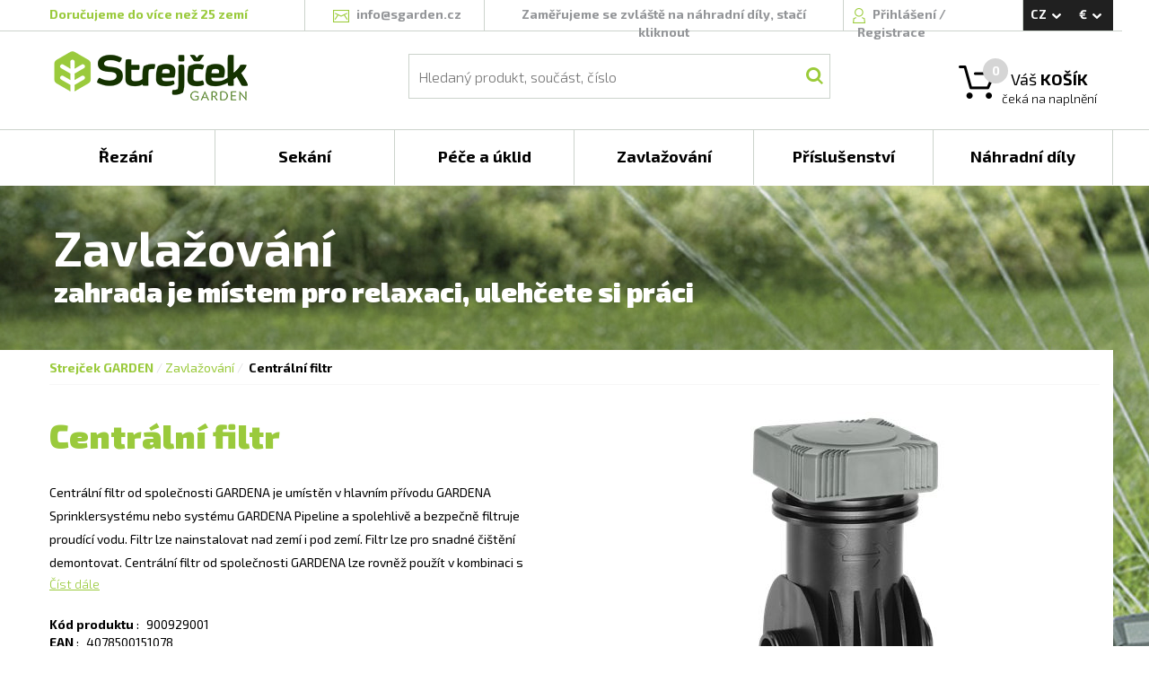

--- FILE ---
content_type: text/html; charset=utf-8
request_url: https://www.sgarden.cz/Produkty/900929001/Centralni_filtr
body_size: 63529
content:


<!DOCTYPE html>
<html>

<head>
    <!-- Google Tag Manager -->
    <script>
        var dataLayer = dataLayer || []; // Google Tag Manager
    </script>

    <script>(function (w, d, s, l, i) {
            w[l] = w[l] || []; w[l].push({
                'gtm.start':
                    new Date().getTime(), event: 'gtm.js'
            }); var f = d.getElementsByTagName(s)[0],
                j = d.createElement(s), dl = l != 'dataLayer' ? '&l=' + l : ''; j.async = true; j.src =
                    'https://www.googletagmanager.com/gtm.js?id=' + i + dl; f.parentNode.insertBefore(j, f);
        })(window, document, 'script', 'dataLayer', 'GTM-MKP8WSS');</script>
    <!-- End Google Tag Manager -->

    <!-- Global site tag (gtag.js) - Google Analytics -->
    <script async src="https://www.googletagmanager.com/gtag/js?id=G-NGPCLR4DDY"></script>
    <script>
        window.dataLayer = window.dataLayer || [];
        function gtag() { dataLayer.push(arguments); }
        gtag('js', new Date());
        gtag('config', 'G-NGPCLR4DDY');
    </script>

    <meta http-equiv="X-UA-Compatible" content="IE=edge" /><meta name="viewport" content="width=device-width, initial-scale=1" /><meta charset="utf-8" /><meta http-equiv="content-type" content="text/html; charset=utf-8" /><meta name="robots" content="index, follow" /><title>
	Centrální filtr - 900929001 | sGarden.cz
</title><link rel="apple-touch-icon" sizes="120x120" href="/favicon/apple-touch-icon.png" /><link rel="icon" type="image/png" href="/favicon/favicon-32x32.png" sizes="32x32" /><link rel="icon" type="image/png" href="/favicon/favicon-16x16.png" sizes="16x16" /><link rel="manifest" href="/manifest.json" /><link rel="mask-icon" href="/favicon/safari-pinned-tab.svg" color="#5bbad5" /><meta name="theme-color" content="#ffffff" /><link href="/bundles/css?v=ABLNJikmotYZztXK0BkbFzeaoYnk8u399d8jwf20rOI1" rel="stylesheet"/>
<script src="/bundles/js?v=JIFa2sd3b7VsAuLIHXxqu_l6fyqPrOBNf8305UaQYZ01"></script>
<script src="/bundles/utils?v=fMOdpHowAG6f7V2iiFc7r288jihSnCljrz8eoltmRyo1"></script>
<script src="/bundles/shoppingcart?v=oPH4uiczGV1Qz2MyvQUMVajPV7_YPHa8nD9yStizyHQ1"></script>
<script src="/bundles/globalmodals?v=RuuX9Ae7wPJ0pmeD7OoccyOJ7sEHXDPvRxRBWKmPTYs1"></script>
<link rel="alternate" hreflang="CS" href="https://www.sgarden.cz/Produkty/900929001/Centralni_filtr" />
<link rel="canonical" href="https://www.sgarden.cz/Produkty/900929001/Centralni_filtr" />
<link rel="alternate" hreflang="EN" href="https://www.sgarden.cz/Product/900929001/Central_Filter" />
<link rel="stylesheet" href="/css/main.css" />
    <script src="/Scripts/ViewModels/MasterPageViewModel.js"></script>
    <script src="/Scripts/DataClasses/Utils/MainViewModelAccessor.js"></script>

    
    <script src="/JavascriptResources.ashx?ResourceFile=Base&Namespace=Base"></script>
    <script src="/JavascriptResources.ashx?ResourceFile=ViewModels.MasterPage"></script>

    <link href="https://fonts.googleapis.com/css?family=Exo+2:300,400,500,700,900&amp;subset=latin,latin-ext" rel="stylesheet" type="text/css" />

    <script>
        

        $(document).ready(function () {
        // pripadne varovani
            

            // zpristupni i ostatnim
            var masterPageViewModel = new MasterPageViewModel();

            ko.applyBindings(MainViewModelAccessor.MasterPageModel);

            // enter na vyhledavani
            $("#searchBox").keyup(function (event) {
                if (event.keyCode == 13) {
                    $("#searchButton").click();
                }
            });

            // zesednuti pri loadu, chybach a podobne
            var greyer = new PageGreyer();
        });

    </script>
<meta name="description" content="Centrální filtr od společnosti GARDENA je umístěn v hlavním přívodu GARDENA Sprinklersystému nebo systému GARDENA Pipeline a spolehlivě a bezpečně filtruje proudící vodu. Filtr lze nainstalovat nad zemí i pod zemí. Filtr lze pro snadné čištění demontovat. Centrální filtr od společnosti GARDENA lze rovněž použít v kombinaci s čerpadly nebo dalšími zavlažovacími zařízeními. Spojení jsou prováděna prostřednictvím 3/4&quot; závitu." /></head>

<body>
    <!-- Google Tag Manager (noscript) -->
    <noscript>
        <iframe src="https://www.googletagmanager.com/ns.html?id=GTM-MKP8WSS"
            height="0" width="0" style="display: none; visibility: hidden"></iframe>
    </noscript>
    <!-- End Google Tag Manager (noscript) -->

    <form method="post" action="./Centralni_filtr?Code=900929001" id="form1" onsubmit="return false;">
<div class="aspNetHidden">
<input type="hidden" name="__VIEWSTATE" id="__VIEWSTATE" value="/[base64]/atfDlhHlSvyA==" />
</div>

<div class="aspNetHidden">

	<input type="hidden" name="__VIEWSTATEGENERATOR" id="__VIEWSTATEGENERATOR" value="986F59E2" />
</div>
        <div id="eshop-div" class="eshop">
            <div class="top-message" id="top-message" style="display: none;">
                <span class="top-message-text"></span>
            </div>

            <div class="overlay" id="overlay">
            </div>

            <div class="background">
            </div>

            <div class="container-fluid">
                <div class="master-page-header">
                    <div class="master-header">
                        <div class="row">
                            <div class="header-border"></div>
                            <div class="max-width">
                                <div class="col-lg-3 col-sm-6 header-border-right deliver-to-countries-wrapper">
                                    <span class="deliver-to-countries">
                                        <a href='/Stranky/doprava'>
Doručujeme do více než 25 zemí
</a>

                                    </span>
                                </div>
                                <div class="col-lg-2 col-sm-6 header-border-right">
                                    <div class="text-center">
                                        <span class="icon mailicon"></span>
                                        <a href="mailto:info@sgarden.cz">
                                            <span class="mail-text">info@sgarden.cz</span>
                                        </a>
                                    </div>
                                </div>
                                <div class="col-lg-4 col-sm-5 header-border-right">
                                    <div class="text-center">
                                        

                                        <span class="hide-link">
                                            <a href="/SpareParts/Manufacturers">
                                                Zaměřujeme se zvláště na náhradní díly, stačí kliknout
                                            </a>
                                        </span>

                                        
                                    </div>
                                </div>
                                <div id="login" class="col-lg-2 col-sm-5 header-border-right login">
                                    <!-- ko ifnot: LoggedUser() -->

                                    <!-- prihlaseni -->
                                    <span class="icon signicon"></span>
                                    <a href="Login.aspx?ReturnUrl=%2fProdukty%2f900929001%2fCentralni_filtr%3fCode%3d900929001" data-bind="click: Click_Login">
                                        Přihlášení
                                    </a>/
                                    <a href="/Stranky/registrace">
                                        Registrace
                                    </a>

                                    <div class="login-overflow-inner" id="login-overflow-inner">
                                        <div class="login-overflow-inner-shift">
                                        </div>
                                        <div class="login-overflow-box">
                                            <div class="login-triangle">
                                            </div>

                                            <div class="login-close-button" data-bind="click: Click_Login">
                                            </div>

                                            <div class="login-header">
                                                Přihlaste se
                                            </div>

                                            <div>
                                                <div class="form-label half-row">
                                                    E-mail:
                                                </div>
                                                <div data-bind="validationMessage: LoginName" class="half-row textRight knockout-validation-error-text">
                                                </div>
                                                <div>
                                                    <input type="text" data-bind="value: LoginName, errorElement: LoginName, valueUpdate: 'afterkeydown'" />
                                                </div>
                                            </div>
                                            <div>
                                                <div class="form-label half-row">
                                                    Heslo:
                                                </div>
                                                <div data-bind="validationMessage: LoginPassword" class="half-row textRight knockout-validation-error-text">
                                                </div>
                                                <div>
                                                    <input type="password" data-bind="value: LoginPassword, errorElement: LoginPassword, valueUpdate: 'afterkeydown'" />
                                                </div>
                                            </div>

                                            <div class="form-row text-center">
                                                <label>
                                                    <input type="checkbox" data-bind="checked: LoginStayLogged" />
                                                    <span class="form-label-checkbox">
                                                        Zůstat přihlášen
                                                    </span>
                                                </label>
                                            </div>

                                            <div>
                                                <button class="button login-button" data-bind="click: Login">
                                                    <span class="button-text">
                                                        Přihlásit se
                                                    </span>
                                                </button>
                                            </div>

                                            <div class="forgotten-password">
                                                <a href="/ForgottenPassword.aspx">
                                                    Zapomenuté heslo?
                                                </a>
                                            </div>
                                        </div>

                                        <div class="login-overflow-registration">
                                            Jsem tu nový: <a href="/Registration.aspx">registrovat</a>
                                        </div>
                                    </div>
                                    <!-- /ko -->

                                    <div class="logged-user" data-bind="visible: LoggedUser() != null" style="display: none;">
                                        <div class="logged-user-details">
                                            <span class="icon signicon"></span>

                                            <a href="/Account/Orders.aspx">
                                                <span class="username" data-bind="text: LoggedUser"></span>
                                            </a>
                                            /
                                            <span class="logout" data-bind="click: Logout">
                                                Odhlášení
                                            </span>
                                        </div>
                                    </div>
                                </div>

                                <div class="col-lg-1 col-sm-2">
                                    <div class="currency-and-languages-wrapper" data-bind="event: { mouseleave: function () { HideLanguageAndCurrencyPanels(); } } ">
                                        <div class="currency-and-languages">
                                            <div class="language" data-bind="click: OpenLanguagesPanel">
                                                <span id="lblLanguage">CZ</span>
                                                <span class="icon icon-arrow-white-down"></span>
                                            </div>

                                            <div class="currency" data-bind="click: OpenCurrenciesPanel">
                                                <span id="lblCurrency">€</span>
                                                <span class="icon icon-arrow-white-down"></span>
                                            </div>
                                        </div>

                                        <div id="languages-panel" class="currency-and-languages-box" style="display: none">
                                            <span id="lblLanguages"><a href="/Produkty/900929001/Centralni_filtr" data-bind="click: function(s, evnt) { SetLanguage('CS', '/Produkty/900929001/Centralni_filtr', evnt); }">CS</a>
<a href="/Product/900929001/Central_Filter" data-bind="click: function(s, evnt) { SetLanguage('EN', '/Product/900929001/Central_Filter', evnt); }">EN</a>
</span>
                                        </div>

                                        <div id="currencies-panel" class="currency-and-languages-box" style="display: none">
                                            <span id="lblCurrencies"><span data-bind="click: function() { SetCurrency('EUR'); }">€</span>
<span data-bind="click: function() { SetCurrency('CZK'); }">Kč</span>
</span>
                                        </div>
                                    </div>
                                </div>

                                <div class="col-lg-3 col-sm-4 premenu-middle-part">
                                    <!-- Logo -->
                                    <a href="/"><span class="logo"></span></a>
                                </div>
                                <div class="col-lg-7 col-sm-5 premenu-middle-part">
                                    <!-- hledani -->
                                    <div class="main-search">
                                        <div class="search">
                                            <div class="search-overlay">
                                                <input id="searchBox" type="text" placeholder="Hledaný produkt, součást, číslo" class="searchbox" data-bind="value: SearchText" />
                                                <button id="searchButton" class="icon searchbutton" data-bind="click: Click_Search"></button>
                                            </div>
                                        </div>
                                    </div>
                                </div>
                                <div data-bind="css: ShoppingCartProductCount() == 0 ? 'cart-empty' : 'cart-full' " class="col-lg-2 col-sm-3 cart premenu-middle-part">
                                    <!-- kosik -->
                                    <span class="icon carticon"></span>
                                    <span class="cart-number" data-bind="text: ShoppingCartProductCount"></span>

                                    <a href="/ShoppingCart.aspx"><span class="description">
                                        Váš <strong>KOŠÍK</strong>
                                    </span></a>
                                    <div class="money">
                                        <!-- ko if: ShoppingCartProductsPrice() > 0 -->
                                        <strong data-bind="text: eShopUtils.FormatMoney(ShoppingCartProductsPriceComputed())"></strong>
                                        <span data-bind="text: CurrencyDisplayName()"></span>
                                        <!-- /ko -->

                                        <!-- ko ifnot: ShoppingCartProductsPrice() > 0 -->
                                        <div>
                                            čeká na naplnění
                                        </div>
                                        <!-- /ko -->
                                    </div>

                                    
                                    <div class="cart-overflow-inner">
                                        <div class="cart-overflow-inner-shift">
                                        </div>
                                        <div class="cart-overflow-box">
                                            <div class="cart-triangle">
                                            </div>
                                            <!-- ko foreach: { data: ShoppingCartItems(), as: 'cartItem' } -->
                                            <div class="cart-overflow-item">
                                                <div class="cart-overflow-item-image">
                                                    <img data-bind="attr: { src: cartItem.ImagePath }" alt="" />
                                                </div>

                                                <div class="cart-overflow-item-name">
                                                    <!-- ko if: ProductID -->
                                                    <a data-bind="attr: { 'href': Localization['UrlStarts_Product'] + ProductCode + '/' + Utils.RemoveDiacriticsAndNonAlphaNumeric(ProductName) }, text: ProductName"></a>
                                                    <!-- /ko -->

                                                    <!-- ko ifnot: ProductID -->
                                                    <a data-bind="attr: { 'href': Localization['UrlStarts_SparePartsDetail'] + ManufacturerName + '/' + Utils.ReplaceNonUrlFriendlyWithUnderscore(ProductCode) + '/' + Utils.RemoveDiacriticsAndNonAlphaNumeric(ProductName) }, text: ProductName"></a>
                                                    <!-- /ko -->

                                                    <br />
                                                    <span class="cart-overflow-item-name-category" data-bind="text: ProductCategoryName"></span>
                                                </div>

                                                <div class="cart-overflow-item-count">
                                                    <span data-bind="text: ProductCount"></span>
                                                    ks
                                                </div>

                                                <div class="cart-overflow-item-price">
                                                    <strong><span class="cart-overflow-item-price-inner" data-bind="text: eShopUtils.FormatMoney(ProductPriceAllComputed())"></span></strong>
                                                    <span data-bind="text: $root.CurrencyDisplayName()"></span>
                                                </div>

                                                <div class="cart-overflow-item-delete">
                                                    <span class="icon cart-overflow-item-delete-icon" data-bind="click: function (data, event) { $root.Click_RemoveFromCart(data, event, $root) }"></span>
                                                </div>
                                            </div>
                                            <!-- /ko -->

                                            <div class="cart-overflow-buttons">
                                                <span data-bind="click: function (data, event) { $root.Click_EmptyCart($root) }" class="cart-overflow-buttons-empty-bin">
                                                    Vysypat košík
                                                </span>
                                                <a href="/ShoppingCart.aspx">
                                                    <span class="cart-overflow-buttons-order">
                                                        Objednat
                                                    </span>
                                                </a>
                                            </div>
                                        </div>
                                    </div>

                                    
                                    <div class="empty-cart-overflow-inner">
                                        <div class="empty-cart-overflow-inner-shift">
                                        </div>
                                        <div class="empty-cart-overflow-box">
                                            <div class="empty-cart-header">
                                                Opravdu<br />chcete
                                            </div>
                                            <div class="empty-cart-text">
                                                aby zůstal prázdný?
                                            </div>
                                            <div class="empty-cart-buttons">
                                                <span data-bind="click: function (data, event) { $root.Click_YesEmptyCart($root) }" class="empty-cart-buttons-yes">
                                                    Ano, vysypat
                                                </span>

                                                <span data-bind="click: function (data, event) { $root.Click_DontEmptyCart($root) }" class="empty-cart-buttons-no">
                                                    Nechci
                                                </span>
                                            </div>
                                        </div>
                                    </div>
                                </div>
                            </div>
                        </div>
                    </div>

                    <div class="row no-gutter">
                        <div class="main-menu">
                            <div class="menu-div max-width">

                                

                                <!-- ko foreach: { data: RootMenuItems(), as: 'rootMenuItem' } -->
                                <div data-bind="attr: { 'class': 'col-lg-2 col-md-4 col-sm-4 box' + (($root.SelectedRootCategoryCode() || '').toLowerCase() == rootMenuItem.Code.toLowerCase() ? ' selected-box' : '') }">
                                    <div class="box-overflow" data-bind="event: { mouseenter: function (data, event) { $root.ShowMenuAfterWhile(data, event, $root) }, mouseleave: function (data, event) { $root.StopShowingMenu(data, event, $root) } }">
                                        <div class="box-overflow-menu-item">
                                            <a data-bind="attr: { href: rootMenuItem.SpecialUrl ? rootMenuItem.SpecialUrl : Localization['UrlStarts_Category'] + Code }">
                                                <div class="box-item" data-bind=" text: rootMenuItem.Name">
                                                </div>
                                            </a>
                                        </div>
                                        <div class="box-overflow-inner" data-bind="style: { left: $root.GetLeftByIndex($index) }">
                                            <div class="container-fluid">
                                                <div class="row no-gutter">
                                                    <!-- ko foreach: { data: $root.GetCategoryChilds(rootMenuItem.ID), as: 'subMenuItem' } -->
                                                    <div class="col-lg-4">

                                                        
                                                        <!-- ko ifnot: subMenuItem.IsVirtual -->
                                                        <div class="menu-category-item">
                                                            <div class="menu-category-image">
                                                                <div class="menu-category-image-inner" data-bind="if: subMenuItem.ImageName || subMenuItem.ImageUrl">
                                                                    <a data-bind="attr: { href: subMenuItem.SpecialUrl ? subMenuItem.SpecialUrl : $root.GetCategoryLink(subMenuItem) }">
                                                                        <img data-bind="attr: { src: subMenuItem.ImageName ? $root.GetMenuCategoryImage(subMenuItem.ImageName) : subMenuItem.ImageUrl }" alt="" />
                                                                    </a>
                                                                </div>
                                                            </div>
                                                            <div class="menu-category-right">
                                                                <div class="menu-category-header">
                                                                    <a data-bind="attr: { href: subMenuItem.SpecialUrl ? subMenuItem.SpecialUrl : $root.GetCategoryLink(subMenuItem) }">
                                                                        <span data-bind="text: subMenuItem.Name"></span>
                                                                    </a>
                                                                </div>
                                                                <div class="menu-category-subheader">
                                                                    <!-- ko let: { myCategoryChilds: $root.GetCategoryChilds(subMenuItem.ID) } -->
                                                                    <!-- ko foreach: { data: myCategoryChilds, as: 'childSubMenuItem' } -->
                                                                    <a data-bind="attr: { href: subMenuItem.SpecialUrl ? subMenuItem.SpecialUrl : $root.GetCategoryLink(childSubMenuItem) }">
                                                                        <span class="menu-category-subheader-item" data-bind="text: childSubMenuItem.Name"></span></a><span class="menu-category-subheader-item-space" data-bind="visible: childSubMenuItem != myCategoryChilds()[myCategoryChilds().length - 1]">,</span>
                                                                    <!-- /ko -->
                                                                    <!-- /ko -->
                                                                </div>
                                                            </div>
                                                        </div>
                                                        <!-- /ko -->

                                                        
                                                        <!-- ko if: subMenuItem.IsVirtual -->
                                                        <div class="menu-category-item">
                                                            <div class="menu-category-virtual">
                                                                <div class="menu-category-header">
                                                                    <a data-bind="attr: { href: $root.GetCategoryLink(subMenuItem) }">
                                                                        <span data-bind="text: subMenuItem.Name"></span>
                                                                    </a>
                                                                </div>
                                                                <div class="menu-category-subheader">
                                                                    <!-- ko let: { myCategoryChilds: $root.GetCategoryChilds(subMenuItem.ID) } -->
                                                                    <!-- ko foreach: { data: myCategoryChilds, as: 'childSubMenuItem' } -->
                                                                    <a data-bind="attr: { href: $root.GetCategoryLink(childSubMenuItem) }">
                                                                        <span class="menu-category-subheader-item" data-bind="text: childSubMenuItem.Name"></span><span class="menu-category-subheader-item-space" data-bind="visible: childSubMenuItem != myCategoryChilds()[myCategoryChilds().length - 1]">,</span>
                                                                    </a>
                                                                    <!-- /ko -->
                                                                    <!-- /ko -->
                                                                </div>
                                                            </div>
                                                        </div>
                                                        <!-- /ko -->
                                                    </div>
                                                    <!-- /ko -->
                                                </div>
                                            </div>
                                        </div>
                                    </div>
                                </div>
                                <!-- /ko -->

                            </div>
                        </div>
                    </div>

                    <!-- start of content -->
                    <div data-bind="stopBinding: true" class="content">
                        
    <link rel="stylesheet" href="/css/pages/product.css">
    <script src="/Scripts/ViewModels/ProductViewModel.js"></script>

    
    <link rel="stylesheet" href="/css/photoswipe.css">
    <link rel="stylesheet" href="/css/default-skin/default-skin.css">
    <script src="/Scripts/photoswipe.min.js"></script>
    <script src="/Scripts/photoswipe-ui-default.min.js"></script>
    <script src="/Scripts/photoswipefromdom.js"></script>

    <script src="/bundles/products?v=30BwkXkA9MQFwp79A6I9m2uS5chsWjEswb-BL_16MPQ1"></script>


    
    <script src="/JavascriptResources.ashx?ResourceFile=ViewModels.SpareParts"></script>

    <script>

        $(document).ready(function () {
            var model = new ProductViewModel(11471, 'Gardena');

            MainViewModelAccessor.MasterPageModel.ViewModels['ProductViewModel'] = model;

            ko.applyBindings(model, document.getElementById("product"));

            // Tag Manager
            TagManager.ProductDetail(1, '900929001');

            // photo swipe
            initPhotoSwipeFromDOM('.product-gallery');

            // schovej nepouzite taby
            var hideCharacteristics = false;
            if ('True' == 'True') {
                $('#btnCharacteristics').css('display', 'none');
                hideCharacteristics = true;
            }

            var hideSpecifications = false;
            if ('True' == 'True') {
                $('#btnSpecifications').css('display', 'none');
                hideSpecifications = true;
            }

            var hideDownload = false;
            if ('True' == 'True') {
                $('#btnDownload').css('display', 'none');
                hideDownload = true;
            }

            var hideAccessories = false;
            if ('True' == 'True') {
                $('#btnAccessories').css('display', 'none');
                hideAccessories = true;
            }

            if (!hideCharacteristics) {
                $('#tabCharacteristics').addClass('product-tab-selected');
            }
            else if (!hideSpecifications) {
                $('#tabSpecifications').addClass('product-tab-selected');
            }
            else if (!hideDownload) {
                $('#tabDownload').addClass('product-tab-selected');
            }
            else if (!hideAccessories) {
                $('#tabAccessories').addClass('product-tab-selected');
            }

            // zvolena kategorie
            MainViewModelAccessor.MasterPageModel.SelectedRootCategoryCode('4');
        });

    </script>

    <div class="row" id="product">
        <div id="main" class="product background-4">
            <div class="max-width">
                <div class="shift">
                    <div class="header">
                        <span id="ContentPlaceHolder1_lblPageHeader">Zavlažování</span>
                    </div>
                    <div class="subtitle">
                        <span id="ContentPlaceHolder1_lblPageSubtitle">zahrada je místem pro relaxaci, ulehčete si práci</span>
                    </div>
                </div>
                <div class="white-background">
                    <div class="col-lg-12">
                        <div class="product-navigation">
                            <div id="ContentPlaceHolder1_pnlNavigation">
	<a class="strejcek" href="/">Strejček GARDEN</a><span>/</span><a href="/Kategorie/Zavlazovani">Zavlažování</a><span>/</span><span class="product-navigation-product">Centrální filtr</span>
</div>
                            <div class="product-navigation-rule"></div>
                        </div>
                    </div>
                    <div class="col-lg-6">
                        <div class="product-header">
                            <span id="ContentPlaceHolder1_lblHeader">Centrální filtr</span>
                        </div>
                        <div class="product-subheader">
                            <span id="ContentPlaceHolder1_lblSubheader"></span>
                        </div>
                        <div class="product-description">
                            <span id="ContentPlaceHolder1_lblDescription">Centrální filtr od společnosti GARDENA je umístěn v hlavním přívodu GARDENA Sprinklersystému nebo systému GARDENA Pipeline a spolehlivě a bezpečně filtruje proudící vodu. Filtr lze nainstalovat nad zemí i pod zemí. Filtr lze pro snadné čištění demontovat. Centrální filtr od společnosti GARDENA lze rovněž použít v kombinaci s čerpadly nebo dalšími zavlažovacími zařízeními. Spojení jsou prováděna prostřednictvím 3/4" závitu.</span>
                        </div>

                        <div id="ContentPlaceHolder1_pnlReadMore" class="product-read-more" data-bind="click: Click_ReadMore">
	
                            Číst dále
                        
</div>

                        <div class="product-properties">
                            <div class="product-property">
                                <span class="property-name">
                                    Kód produktu
                                </span>
                                :
                                <span class="property-value">
                                    <span id="ContentPlaceHolder1_lblProductCode">900929001</span>
                                </span>
                            </div>
                             <div id="ContentPlaceHolder1_pnlEAN" class="product-property">
	
                                <span class="property-name">
                                    EAN
                                </span>
                                :
                                <span class="property-value">
                                    <span id="ContentPlaceHolder1_lblEAN">4078500151078</span>
                                </span>
                            
</div>
                            <div class="product-property">
                                <span class="property-name">
                                    Výrobce
                                </span>
                                :
                                <span class="property-value">
                                    <span id="ContentPlaceHolder1_lblManufacturer">Gardena</span>
                                    /
                                <a id="ContentPlaceHolder1_lnkManufacturerSite" href="http://gardena.cz">gardena.cz</a>
                                </span>
                            </div>
                            <div class="product-property">
                                <span class="property-name">
                                    Záruka
                                </span>
                                :
                                <span class="property-value">
                                    <span id="ContentPlaceHolder1_lblWarranty">24</span>
                                    měsíců
                                </span>
                            </div>

                            
                            
                        </div>

                        <div class="product-price-and-storage">
                            <div>
                                
                            </div>
                            <div class="row">
                                <div class="product-storage-and-cart">
                                    <div class="col-sm-5">
                                        <div class="product-storage">
                                            <span id="ContentPlaceHolder1_lblStorage"><div><span class='product-storage-availability'>produkt je neprodejný</span></div>
<div class='product-storage-detail-unavailable'>a nelze objednat</div>
</span>
                                        </div>
                                    </div>
                                    <div class="col-sm-7">
                                        
                                    </div>
                                </div>
                            </div>
                        </div>
                    </div>

                    <div class="col-lg-6">

                        
                        <div id="product-gallery" class="product-gallery">
                            <span id="ContentPlaceHolder1_lblImages"><a href="https://sgardendata.fra1.cdn.digitaloceanspaces.com/products/big/5883_900929001.jpg" data-size="400x400" data-med="https://sgardendata.fra1.cdn.digitaloceanspaces.com/products/big/5883_900929001.jpg" data-med-size="400x400" data-author="" class="">
                                <img src="https://sgardendata.fra1.cdn.digitaloceanspaces.com/products/main/5883_900929001.jpg" alt="" class="gallery-main-image" />
                            </a><br>
<a href="https://sgardendata.fra1.cdn.digitaloceanspaces.com/products/big/5884_900929001.jpg" data-size="600x400" data-med="https://sgardendata.fra1.cdn.digitaloceanspaces.com/products/big/5884_900929001.jpg" data-med-size="600x400" data-author="" class="">
                                <img src="https://sgardendata.fra1.cdn.digitaloceanspaces.com/products/profile/5884_900929001.jpg" alt="" />
                            </a>
</span>
                        </div>

                    </div>

                    <div class="col-lg-12">
                        <div class="product-menu">
                            <div class="row">
                                <div id="btnCharacteristics" class="col-lg-2 product-menu-item product-menu-item-selected" data-bind="click: Click_TabSelect">
                                    <span>
                                        Charakteristika
                                    </span>
                                </div>
                                <div id="btnSpecifications" class="col-lg-2 product-menu-item" data-bind="click: Click_TabSelect">
                                    <span>
                                        Specifikace
                                    </span>
                                </div>
                                <div id="btnDownload" class="col-lg-2 product-menu-item" data-bind="click: Click_TabSelect">
                                    <span>
                                        Ke stažení
                                    </span>
                                </div>
                                <div id="btnAccessories" class="col-lg-2 product-menu-item" data-bind="click: Click_TabSelect">
                                    <span>
                                        Příslušenství
                                    </span>
                                </div>
                            </div>

                            <div class="row">
                                <div class="tab-hr">
                                </div>
                            </div>

                            <div id="tabCharacteristics" class="row product-tab">
                                <div class="characteristics">
                                    <div class="characteristics-header">
                                        Vlastnosti a přednosti
                                    </div>

                                    <div class="row">
                                        <span id="ContentPlaceHolder1_lblCharacteristics"></span>
                                    </div>
                                </div>
                            </div>
                            <div id="tabSpecifications" class="row product-tab">
                                <div class="properties">
                                    <div class="properties-header">
                                        Specifikace
                                    </div>
                                    <div class="row">
                                        <div class="col-sm-6">
                                            <span id="ContentPlaceHolder1_lblPropertiesLeft"></span>
                                        </div>
                                        <div class="col-sm-6">
                                            <span id="ContentPlaceHolder1_lblPropertiesRight"></span>
                                        </div>
                                    </div>
                                </div>
                            </div>
                            <div id="tabDownload" class="row product-tab">
                                <div class="download">
                                    <div class="download-header">
                                        Ke stažení
                                    </div>

                                    <span id="ContentPlaceHolder1_lblDownload"><ul>
</ul>
</span>

                                </div>
                            </div>
                            <div id="tabAccessories" class="row product-tab">
                                <div class="row">
                                    <div class="col-sm-7">
                                        <div class="accessories">
                                            <div class="accessories-header">
                                                Příslušenství
                                            </div>

                                            <span id="ContentPlaceHolder1_lblLeftAccessories"></span>
                                        </div>
                                    </div>
                                    <div class="col-sm-5">
                                        <div class="spare-parts">
                                            <div class="spare-parts-header">
                                                Máme náhradní díly
                                            </div>

                                            <div class="spare-parts-text">
                                                více než

                                                <span class="spare-parts-text-inner">
                                                    100 000 součástí
                                                </span>
                                            </div>

                                            <div class="spare-parts-button">
                                                <span>
                                                    <a href="/NahradniDily/Vyrobci">
                                                        K náhradním dílům
                                                    </a>
                                                </span>
                                            </div>
                                        </div>

                                        <div class="accessories">
                                            <span id="ContentPlaceHolder1_lblRightAccessories"></span>
                                        </div>
                                    </div>
                                </div>
                            </div>
                        </div>
                    </div>
                </div>
            </div>
        </div>
    </div>

    
    <!-- Root element of PhotoSwipe. Must have class pswp. -->
<div class="pswp" tabindex="-1" role="dialog" aria-hidden="true">

    <!-- Background of PhotoSwipe. 
         It's a separate element as animating opacity is faster than rgba(). -->
    <div class="pswp__bg"></div>

    <!-- Slides wrapper with overflow:hidden. -->
    <div class="pswp__scroll-wrap">

        <!-- Container that holds slides. 
            PhotoSwipe keeps only 3 of them in the DOM to save memory.
            Don't modify these 3 pswp__item elements, data is added later on. -->
        <div class="pswp__container">
            <div class="pswp__item"></div>
            <div class="pswp__item"></div>
            <div class="pswp__item"></div>
        </div>

        <!-- Default (PhotoSwipeUI_Default) interface on top of sliding area. Can be changed. -->
        <div class="pswp__ui pswp__ui--hidden">

            <div class="pswp__top-bar">

                <!--  Controls are self-explanatory. Order can be changed. -->

                <div class="pswp__counter"></div>

                <button class="pswp__button pswp__button--close" title="Zavřít (Esc)"></button>

                <!--<button class="pswp__button pswp__button--share" title="Share"></button>-->

                <button class="pswp__button pswp__button--fs" title="Celá obrazovka"></button>

                <button class="pswp__button pswp__button--zoom" title="Přiblížit / oddálit"></button>

                <!-- Preloader demo http://codepen.io/dimsemenov/pen/yyBWoR -->
                <!-- element will get class pswp__preloader--active when preloader is running -->
                <div class="pswp__preloader">
                    <div class="pswp__preloader__icn">
                      <div class="pswp__preloader__cut">
                        <div class="pswp__preloader__donut"></div>
                      </div>
                    </div>
                </div>
            </div>

            <div class="pswp__share-modal pswp__share-modal--hidden pswp__single-tap">
                <div class="pswp__share-tooltip"></div> 
            </div>

            <button class="pswp__button pswp__button--arrow--left" title="Předchozí (šipka vlevo)">
            </button>

            <button class="pswp__button pswp__button--arrow--right" title="Následující (šipka vpravo)">
            </button>

            <div class="pswp__caption">
                <div class="pswp__caption__center"></div>
            </div>

        </div>

    </div>

</div>

                    </div>
                    <!-- end of content -->

                    
                    <div class="row footer">
                        <div class="max-width">
                            <div class="col-lg-3 col-md-3 col-sm-6">
                                <div class="footer-item">
                                    <div class="footer-header">
                                        Vybraný sortiment
                                    </div>
                                    <div class="footer-link">
                                        <span class="footer-item-sign">>
                                        </span>
                                        <a href='/NahradniDily/Vyrobci'>
                                            Náhradní díly
                                        </a>
                                    </div>
                                    <div class="footer-link">
                                        <span class="footer-item-sign">>
                                        </span>
                                        <a href='/Kategorie/Retezove_pily'>
                                            Řetězové pily
                                        </a>
                                    </div>
                                    <div class="footer-link">
                                        <span class="footer-item-sign">>
                                        </span>
                                        <a href='/Kategorie/Krovinorezy_a_vyzinace'>
                                            Křovinořezy a vyžínače
                                        </a>
                                    </div>
                                    <div class="footer-link">
                                        <span class="footer-item-sign">>
                                        </span>
                                        <a href='/Kategorie/Sekacky_na_travu'>
                                            Sekačky na trávu
                                        </a>
                                    </div>
                                    <div class="footer-link">
                                        <span class="footer-item-sign">>
                                        </span>
                                        <a href='/Kategorie/Zahradni_traktory'>
                                            Zahradní traktory
                                        </a>
                                    </div>
                                    <div class="footer-link">
                                        <span class="footer-item-sign">>
                                        </span>
                                        <a href='/Kategorie/Roboticke_sekacky'>
                                            Robotické sekačky
                                        </a>
                                    </div>
                                </div>
                            </div>
                            <div class="col-lg-3 col-md-3 col-sm-6">
                                <div class="footer-item">
                                    <div class="footer-header">
                                        Vybrané příslušenství
                                    </div>
                                    <div class="footer-link">
                                        <span class="footer-item-sign">>
                                        </span>
                                        <a href='/Kategorie/Ochrana_a_pracovni_odevy'>
                                            Ochrana a pracovní oděvy
                                        </a>
                                    </div>
                                    <div class="footer-link">
                                        <span class="footer-item-sign">>
                                        </span>
                                        <a href='/Kategorie/Prislusenstvi_pro_retezove_pily'>
                                            Pro řetězové pily
                                        </a>
                                    </div>
                                    <div class="footer-link">
                                        <span class="footer-item-sign">>
                                        </span>
                                        <a href='/Kategorie/Prislusenstvi_pro_vyzinace_a_krovinorezy'>
                                            Pro vyžínače a křovinořezy
                                        </a>
                                    </div>
                                    <div class="footer-link">
                                        <span class="footer-item-sign">>
                                        </span>
                                        <a href='/Kategorie/Prislusenstvi_pro_sekacky_na_travu'>
                                            Pro sekačky na trávu
                                        </a>
                                    </div>
                                    <div class="footer-link">
                                        <span class="footer-item-sign">>
                                        </span>
                                        <a href='/Kategorie/Prislusenstvi_pro_zahradni_traktory'>
                                            Pro zahradní traktory
                                        </a>
                                    </div>
                                    <div class="footer-link">
                                        <span class="footer-item-sign">>
                                        </span>
                                        <a href='/Kategorie/Prislusenstvi_pro_foukace'>
                                            Pro foukače
                                        </a>
                                    </div>
                                </div>
                            </div>
                            <div class="col-lg-3 col-md-3 col-sm-6">
                                <div class="footer-item">
                                    <div class="footer-header">
                                        Důležité informace
                                    </div>
                                    <div class="footer-link">
                                        <span class="footer-item-sign">>
                                        </span>
                                        <a href='/Stranky/obchodni_podminky'>
                                            Obchodní podmínky
                                        </a>
                                    </div>
                                    <div class="footer-link">
                                        <span class="footer-item-sign">>
                                        </span>
                                        <a href='/Stranky/doprava'>
                                            Doprava
                                        </a>
                                    </div>
                                    <div class="footer-link">
                                        <span class="footer-item-sign">>
                                        </span>

                                        <a href='/Stranky/platby'>
                                            Možnosti platby
                                        </a>
                                    </div>
                                    <div class="footer-link">
                                        <span class="footer-item-sign">>
                                        </span>
                                        <a href='/Stranky/reklamacni_rad'>
                                            Reklamace
                                        </a>
                                    </div>
                                    <div class="footer-link">
                                        <span class="footer-item-sign">>
                                        </span>
                                        <a href='/Stranky/GDPR'>
                                            GDPR
                                        </a>
                                    </div>
                                    <div class="footer-link">
                                        <span class="footer-item-sign">>
                                        </span>
                                        <a href='/Stranky/kontakty'>
                                            Kontakty
                                        </a>
                                    </div>
                                </div>
                            </div>
                            <div class="col-lg-3 col-md-3 col-sm-6">
                                <div class="footer-item">
                                    <div class="footer-logo"></div>
                                    <div class="footer-contact">
                                        

                                        <div class="footer-writeus">
                                            Máte otázku? Napište nám:
                                        </div>
                                        <div class="footer-contact">
                                            <a href="mailto:info@sgarden.cz">info@sgarden.cz
                                            </a>
                                        </div>

                                        
                                    </div>
                                    <div class="footer-hr">
                                        <div class="footer-dealer-logo"></div>
                                    </div>
                                    <div class="footer-copyright">
                                        Copyright © Strejček Garden
                                    </div>
                                    <div class="footer-graphics">
                                        <a href="https://kormiandre.hu">
                                            <span class="footer-graphics-logo"></span>
                                        </a>
                                    </div>
                                </div>
                            </div>
                        </div>
                    </div>
                </div>
            </div>

            <!-- Modaly -->
            <div id="modal" class="modal fade" role="dialog">
            </div>
            <div id="modalOnModal" class="modal fade" role="dialog">
            </div>
            <div id="errorModal" class="modal fade" role="dialog">
            </div>

        </div>
    </form>
</body>

</html>



--- FILE ---
content_type: text/css
request_url: https://www.sgarden.cz/css/pages/product.css
body_size: 14785
content:
.eshop .content .background-476 {
  background: url(/images/category/Rezani.jpg);
  background-repeat: no-repeat;
  background-position: center top;
}
.eshop .content .background-2 {
  background: url(/images/category/Sekani.jpg);
  background-repeat: no-repeat;
  background-position: center top;
}
.eshop .content .background-3 {
  background: url(/images/category/Pece_a_uklid.jpg);
  background-repeat: no-repeat;
  background-position: center top;
}
.eshop .content .background-4 {
  background: url(/images/category/Zavlazovani.jpg);
  background-repeat: no-repeat;
  background-position: center top;
}
.eshop .content .background-5 {
  background: url(/images/category/Prislusenstvi.jpg);
  background-repeat: no-repeat;
  background-position: center top;
}
.eshop .content .background-6 {
  background: url(/images/category/AKU_vyrobky.jpg);
  background-repeat: no-repeat;
  background-position: center top;
}
.eshop .content .product .variants {
  margin-top: 15px;
}
.eshop .content .product .variants .variants-combo {
  margin-top: 10px;
}
.eshop .content .product .variants select {
  padding-left: 15px;
  background-color: #f4faf0;
  border: 1px solid #eaf2e7;
  width: 100%;
  max-width: 420px;
  vertical-align: middle;
  line-height: 50px;
  min-height: 50px;
  font-size: 16px;
  font-weight: 700;
  color: #081300;
}
.eshop .content .product .variants .variants-name {
  display: inline-block;
  width: 70%;
}
.eshop .content .product .variants .variants-down {
  display: inline-block;
  width: 10%;
  text-align: center;
  cursor: pointer;
}
.eshop .content .product .variants .variants-down .variants-down-arrow {
  display: inline-block;
  width: 16px;
  height: 7px;
  background: url(/images/arrow-down.png);
  background-repeat: no-repeat;
}
.eshop .content .product .accessories .accessories-header {
  font-size: 26px;
  color: #9aca3c;
  margin-bottom: 25px;
}
.eshop .content .product .accessories .product-accessory {
  clear: both;
}
.eshop .content .product .accessories .product-accessory .product-accessory-image {
  width: 100%;
  max-width: 180px;
  height: 120px;
  padding-right: 10px;
  text-align: center;
  border: 1px solid #e9e9e9;
  display: inline-block;
  vertical-align: top;
  min-height: 100px;
  margin: 10px 30px 30px 0px;
}
.eshop .content .product .accessories .product-accessory .product-accessory-image .center-helper {
  display: inline-block;
  height: 100%;
  vertical-align: middle;
}
.eshop .content .product .accessories .product-accessory .product-accessory-image img {
  vertical-align: middle;
  max-width: 180px;
  max-height: 120px;
}
.eshop .content .product .accessories .product-accessory-text {
  font-size: 13px;
  font-weight: 300;
  display: inline-block;
}
.eshop .content .product .accessories .product-accessory-text .product-accessory-text-body {
  max-height: 57px;
  overflow: hidden;
  margin-bottom: 10px;
}
.eshop .content .product .accessories .product-accessory-text .product-accessory-text-body-more {
  cursor: pointer;
  color: #9aca3c;
  font-weight: 300;
  text-decoration: underline;
  display: inline-block;
}
.eshop .content .product .accessories .product-accessory-text .product-accessory-text-body-more:hover {
  text-decoration: none;
}
.eshop .content .product .accessories .product-accessory-text .product-accessory-text-header {
  margin-bottom: 15px;
}
.eshop .content .product .accessories .product-accessory-text .product-accessory-text-header a {
  font-size: 20px;
  font-weight: 700;
  text-decoration: underline;
}
.eshop .content .product .accessories .product-accessory-text .product-accessory-text-header a:hover {
  text-decoration: none;
}
.eshop .content .spare-parts {
  max-width: 350px;
  background-color: #f8f8f8;
  background-image: url(/images/spare-parts-icon.png);
  background-repeat: no-repeat;
  background-position: right 5px bottom 10px;
  padding: 20px;
  margin: 20px 0px 40px 0px;
}
@media (min-width: 768px) {
  .eshop .content .spare-parts {
    margin: 0px 0px 40px 0px;
  }
}
.eshop .content .spare-parts .spare-parts-header {
  font-size: 26px;
  color: #9aca3c;
  font-weight: 900;
}
.eshop .content .spare-parts .spare-parts-text {
  font-size: 18px;
  font-weight: 500;
}
.eshop .content .spare-parts .spare-parts-text .spare-parts-text-inner {
  font-weight: 700;
}
.eshop .content .spare-parts .spare-parts-button {
  margin: 45px 0px 20px 0px;
}
.eshop .content .spare-parts .spare-parts-button span {
  padding: 20px 15px 20px 15px;
  background-color: #143200;
}
.eshop .content .spare-parts .spare-parts-button span a {
  font-size: 18px;
  color: #ffffff;
  text-decoration: underline;
}
.eshop .content .spare-parts .spare-parts-button span a:hover {
  text-decoration: none;
}
.eshop .content .download .download-header {
  font-size: 26px;
  color: #9aca3c;
  margin-bottom: 25px;
}
.eshop .content .download .download-link a {
  font-weight: 700;
  font-size: 18px;
  color: #9aca3c;
  text-decoration: underline;
}
.eshop .content .download .download-link a:hover {
  text-decoration: none;
}
.eshop .content .download .download-description {
  font-weight: 300;
  font-size: 14px;
}
.eshop .content .download ul {
  list-style-type: square;
}
.eshop .content .properties .properties-header {
  font-size: 26px;
  color: #9aca3c;
}
.eshop .content .properties .properties-group-name {
  margin-top: 20px;
  font-size: 18px;
  color: #081300;
  font-weight: 700;
}
.eshop .content .properties .properties-name {
  font-size: 14px;
  color: #081300;
}
.eshop .content .properties .properties-value {
  font-size: 14px;
  color: #081300;
  font-weight: 700;
  margin-bottom: 10px;
}
@media (min-width: 768px) {
  .eshop .content .properties .properties-value {
    margin-bottom: 0px;
  }
}
.eshop .content .properties .properties-hr {
  margin: 5px 0px 20px 0px;
  display: block;
  height: 3px;
  width: 100%;
  background-color: #f8f8f8;
}
.eshop .content .characteristics .characteristics-header {
  font-size: 26px;
  color: #9aca3c;
}
.eshop .content .characteristics .characteristics-hr {
  margin-top: 35px;
  display: block;
  height: 2px;
  width: 100%;
  background-color: #e7e7e7;
}
.eshop .content .characteristics .characteristics-item {
  margin-top: 30px;
}
.eshop .content .characteristics .characteristics-item .characteristics-image {
  display: inline-block;
  margin: 11px 30px 5px 5px;
  width: 190px;
  text-align: center;
  width: 230px;
  vertical-align: top;
}
.eshop .content .characteristics .characteristics-item .characteristics-image img {
  max-width: 190px;
}
.eshop .content .characteristics .characteristics-item .characteristics-text {
  vertical-align: top;
  display: inline-block;
  font-size: 12px;
  width: 100%;
  margin-top: 20px;
}
@media (min-width: 768px) {
  .eshop .content .characteristics .characteristics-item .characteristics-text {
    margin-top: 0px;
    width: calc(100% - 270px);
  }
}
.eshop .content .characteristics .characteristics-item .characteristics-text .characteristics-text-header {
  font-size: 18px;
  font-weight: 700;
}
.eshop .content .tab-hr {
  display: block;
  height: 2px;
  width: 100%;
  background-color: #e9e9e9;
}
.eshop .content .product-tab {
  display: none;
}
.eshop .content .product-tab-selected {
  display: inline;
}
.eshop .content .product-menu {
  margin-top: 80px;
}
.eshop .content .product-menu .product-menu-item {
  text-align: center;
  height: 60px;
  line-height: 60px;
  vertical-align: middle;
  background-color: #f5f5f5;
  z-index: 1;
  font-weight: 700;
  color: #000000;
  font-size: 18px;
  cursor: pointer;
  border-right: 1px solid #e9e9e9;
}
.eshop .content .product-menu .product-menu-item-selected {
  background-color: #ffffff;
  border: 1px solid #e7e7e7;
  border-bottom: 1px solid white;
  color: #9aca3c;
}
.eshop .content .product-storage-and-cart {
  margin-top: 10px;
}
.eshop .content .product-price-and-storage {
  margin-top: 10px;
}
.eshop .content .product-price-and-storage .product-add-to-cart {
  margin-top: 20px;
}
@media (min-width: 768px) {
  .eshop .content .product-price-and-storage .product-add-to-cart {
    margin-top: -3px;
  }
}
.eshop .content .product-price-and-storage .product-add-to-cart .detail-productbox-textbox-pieces {
  position: relative;
  margin-right: 7px;
}
.eshop .content .product-price-and-storage .product-add-to-cart .detail-productbox-textbox-pieces .product-add-to-cart-minus {
  position: absolute;
  top: -19px;
  left: 10px;
  font-size: 30px;
  color: #e1e2e0;
  z-index: 1;
  cursor: pointer;
}
.eshop .content .product-price-and-storage .product-add-to-cart .detail-productbox-textbox-pieces .product-add-to-cart-plus {
  position: absolute;
  top: -19px;
  right: 14px;
  font-size: 30px;
  color: #e1e2e0;
  z-index: 1;
  cursor: pointer;
}
.eshop .content .product-price-and-storage .product-add-to-cart .detail-productbox-textbox-pieces input {
  margin-left: 5px;
  width: 80px;
  height: 68px;
  color: #000000;
  font-weight: 500;
  font-size: 18px;
  border-width: 0px;
  padding: 0px;
  background-color: #ffffff;
  text-align: center;
  border: 1px solid #f1f1f1;
  line-height: 72px;
}
.eshop .content .product-price-and-storage .product-add-to-cart .detail-productbox-button {
  display: inline-block;
  width: 200px;
  line-height: 68px;
  height: 68px;
  background-color: #9aca3c;
  cursor: pointer;
  text-align: center;
  border: 1px solid #9aca3c;
  border-radius: 1px;
}
.eshop .content .product-price-and-storage .product-add-to-cart .detail-productbox-button .detail-productbox-to-cart {
  font-weight: 900;
  font-size: 20px;
  color: #ffffff;
}
.eshop .content .product-price-and-storage .product-add-to-cart .detail-productbox-button:hover {
  background-color: #ffffff;
  border: 1px solid #9aca3c;
}
.eshop .content .product-price-and-storage .product-add-to-cart .detail-productbox-button:hover .detail-productbox-to-cart {
  color: #9aca3c;
}
.eshop .content .product-price-and-storage .product-price {
  margin-left: auto;
  max-width: 218px;
  min-height: 90px;
}
.eshop .content .product-price-and-storage .product-price .product-final-price {
  font-size: 30px;
  color: #9aca3c;
}
.eshop .content .product-price-and-storage .product-price .product-final-price .product-bold-price {
  font-size: 34px;
  font-weight: 900;
}
.eshop .content .product-price-and-storage .product-price .product-price-without-vat {
  color: #afafaf;
}
.eshop .content .product-price-and-storage .product-price .product-price-without-vat .product-price-without-vat-price {
  color: #9aca3c;
  font-weight: 700;
}
.eshop .content .product-price-and-storage .product-price .product-price-without-vat .product-price-without-vat-currency {
  color: #9aca3c;
}
.eshop .content .product-price-and-storage .product-price .product-your-price {
  margin-top: 2px;
  margin-bottom: -2px;
  color: #081300;
  font-size: 16px;
  font-weight: 700;
}
.eshop .content .product-price-and-storage .product-price .product-discount {
  color: #000000;
  font-size: 16px;
}
.eshop .content .product-price-and-storage .product-price .product-discount .product-discount-old-price {
  color: red;
}
.eshop .content .product-price-and-storage .product-price .product-discount .product-discount-price {
  display: inline-block;
  color: #9aca3c;
  margin-bottom: 15px;
  font-weight: 700;
}
.eshop .content .product-price-and-storage .product-storage {
  max-width: 300px;
  margin-top: -3px;
  min-height: 68px;
  background: url(/images/box.png);
  background-repeat: no-repeat;
  background-position: right bottom;
  background-color: #f8f8f8;
  color: #000000;
  padding: 8px 5px 8px 6px;
}
.eshop .content .product-price-and-storage .product-storage .tick-icon {
  margin-right: 8px;
  width: 14px;
  height: 12px;
  background: url(/images/tick.png);
}
.eshop .content .product-price-and-storage .product-storage .product-storage-availability {
  font-weight: 500;
  font-size: 18px;
}
.eshop .content .product-price-and-storage .product-storage .product-storage-detail {
  font-size: 14px;
  margin-left: 22px;
}
.eshop .content .product-price-and-storage .product-storage .product-storage-detail-unavailable {
  font-size: 14px;
}
.eshop .content .product-gallery {
  text-align: center;
}
.eshop .content .product-gallery img {
  margin: 5px;
}
.eshop .content .product-gallery img.gallery-main-image {
  margin: 30px 0px 30px 0px;
  max-width: 100%;
  max-height: 100%;
}
.eshop .content .product-header {
  margin-top: 30px;
  color: #9aca3c;
  font-size: 37px;
  font-weight: 900;
}
.eshop .content .product-subheader {
  margin-top: -5px;
  color: #000000;
  font-size: 22px;
  font-weight: 700;
}
.eshop .content .product-description {
  margin-top: 30px;
  color: #000000;
  font-size: 14px;
  font-weight: 400;
  line-height: 26px;
  vertical-align: middle;
  max-height: 100px;
  overflow: hidden;
}
.eshop .content .product-read-more {
  margin-top: 5px;
  cursor: pointer;
  color: #9aca3c;
  font-weight: 300;
  text-decoration: underline;
  display: inline-block;
}
.eshop .content .product-read-more:hover {
  text-decoration: none;
}
.eshop .content .product-navigation {
  font-size: 14px;
  color: #e1e1e1;
}
.eshop .content .product-navigation span {
  padding: 0px 3px 0px 3px;
}
.eshop .content .product-navigation a {
  font-size: 14px;
  color: #9aca3c;
  font-weight: 400;
}
.eshop .content .product-navigation .strejcek {
  font-weight: 700;
}
.eshop .content .product-navigation .product-navigation-product {
  font-weight: 700;
  color: #000000;
}
.eshop .content .product-navigation .product-navigation-rule {
  height: 1px;
  background-color: #f6f6f6;
  margin-top: 8px;
}
.eshop .content .product-properties {
  margin-top: 25px;
  color: #000000;
}
.eshop .content .product-properties .product-property .property-name {
  font-weight: 700;
}
.eshop .content .product-properties .product-property .property-value {
  margin-left: 5px;
}
.eshop .content .product-properties .product-property .property-value a {
  color: #9aca3c;
  text-decoration: underline;
  font-weight: 400;
}
.eshop .content .product-properties .product-property .property-value a:hover {
  text-decoration: none;
}
.eshop .content .header {
  padding-left: 20px;
  padding-top: 30px;
  margin: 0px 0px -10px 0px;
  color: #272824;
  font-weight: 900;
  font-size: 36px;
}
.eshop .content .subtitle {
  margin: 0px 0px 5px 0px;
  color: #081300;
  font-size: 16px;
  font-weight: 700;
  padding-left: 20px;
}
.eshop .content .description {
  color: #081300;
  font-size: 14px;
  font-weight: 300;
}
.eshop .content .shift {
  min-height: 183px;
}
.eshop .content .shift .header {
  padding-top: 30px;
  padding-left: 20px;
  font-size: 54px;
  font-weight: 700;
  color: #fff;
}
.eshop .content .shift .subtitle {
  font-size: 30px;
  font-weight: 900;
  color: #fff;
}
.eshop .content .white-background {
  padding-top: 10px;
  min-height: 834px;
  background-color: #ffffff;
}
@media (max-width: 768px) {
  .eshop .content .white-background {
    padding-top: 0px;
  }
}

--- FILE ---
content_type: application/javascript
request_url: https://www.sgarden.cz/Scripts/photoswipefromdom.js
body_size: 8694
content:
var initPhotoSwipeFromDOM = function (gallerySelector) {
    var parseThumbnailElements = function (el) {
        var thumbElements = el.childNodes, numNodes = thumbElements.length, items = [], el, childElements, thumbnailEl, size, item;
        for (var i = 0; i < numNodes; i++) {
            el = thumbElements[i];
            // include only element nodes 
            if (el.nodeType !== 1) {
                continue;
            }
            childElements = el.children;
            if (!el.getAttribute('data-size')) {
                continue;
            }
            size = el.getAttribute('data-size').split('x');
            // create slide object
            item = {
                src: el.getAttribute('href'),
                w: parseInt(size[0], 10),
                h: parseInt(size[1], 10),
                author: el.getAttribute('data-author')
            };
            item.el = el; // save link to element for getThumbBoundsFn
            if (childElements.length > 0) {
                item.msrc = childElements[0].getAttribute('src'); // thumbnail url
                if (childElements.length > 1) {
                    item.title = childElements[1].innerHTML; // caption (contents of figure)
                }
            }
            var mediumSrc = el.getAttribute('data-med');
            if (mediumSrc) {
                size = el.getAttribute('data-med-size').split('x');
                // "medium-sized" image
                item.m = {
                    src: mediumSrc,
                    w: parseInt(size[0], 10),
                    h: parseInt(size[1], 10)
                };
            }
            // original image
            item.o = {
                src: item.src,
                w: item.w,
                h: item.h
            };
            items.push(item);
        }
        return items;
    };
    // find nearest parent element
    var closest = function closest(el, fn) {
        return el && (fn(el) ? el : closest(el.parentNode, fn));
    };
    var onThumbnailsClick = function (e) {
        e = e || window.event;
        e.preventDefault ? e.preventDefault() : e.returnValue = false;
        var eTarget = e.target || e.srcElement;
        var clickedListItem = closest(eTarget, function (el) {
            return el.tagName === 'A';
        });
        if (!clickedListItem) {
            return;
        }
        var clickedGallery = clickedListItem.parentNode;
        var childNodes = clickedListItem.parentNode.childNodes, numChildNodes = childNodes.length, nodeIndex = 0, index;
        for (var i = 0; i < numChildNodes; i++) {
            if (childNodes[i].nodeType !== 1) {
                continue;
            }
            if (!childNodes[i].getAttribute('data-size')) {
                continue;
            }
            if (childNodes[i] === clickedListItem) {
                index = nodeIndex;
                break;
            }
            nodeIndex++;
        }
        if (index >= 0) {
            openPhotoSwipe(index, clickedGallery);
        }
        return false;
    };
    var photoswipeParseHash = function () {
        var hash = window.location.hash.substring(1), params = {};
        if (hash.length < 5) {
            return params;
        }
        var vars = hash.split('&');
        for (var i = 0; i < vars.length; i++) {
            if (!vars[i]) {
                continue;
            }
            var pair = vars[i].split('=');
            if (pair.length < 2) {
                continue;
            }
            params[pair[0]] = pair[1];
        }
        if (params.gid) {
            params.gid = parseInt(params.gid, 10);
        }
        return params;
    };
    var openPhotoSwipe = function (index, galleryElement, disableAnimation, fromURL) {
        var pswpElement = document.querySelectorAll('.pswp')[0], gallery, options, items;
        items = parseThumbnailElements(galleryElement);
        // define options (if needed)
        options = {
            history: false,
            galleryUID: galleryElement.getAttribute('data-pswp-uid'),
            getThumbBoundsFn: function (index) {
                // See Options->getThumbBoundsFn section of docs for more info
                var thumbnail = items[index].el.children[0], pageYScroll = window.pageYOffset || document.documentElement.scrollTop, rect = thumbnail.getBoundingClientRect();
                return { x: rect.left, y: rect.top + pageYScroll, w: rect.width };
            },
            addCaptionHTMLFn: function (item, captionEl, isFake) {
                if (!item.title) {
                    captionEl.children[0].innerText = '';
                    return false;
                }
                captionEl.children[0].innerHTML = item.title + '<br/><small>Photo: ' + item.author + '</small>';
                return true;
            },
        };
        if (fromURL) {
            if (options.galleryPIDs) {
                // parse real index when custom PIDs are used 
                // http://photoswipe.com/documentation/faq.html#custom-pid-in-url
                for (var j = 0; j < items.length; j++) {
                    if (items[j].pid == index) {
                        options.index = j;
                        break;
                    }
                }
            }
            else {
                options.index = parseInt(index, 10) - 1;
            }
        }
        else {
            options.index = parseInt(index, 10);
        }
        // exit if index not found
        if (isNaN(options.index)) {
            return;
        }
        var radios = document.getElementsByName('gallery-style');
        for (var i = 0, length = radios.length; i < length; i++) {
            if (radios[i].checked) {
                if (radios[i].id == 'radio-all-controls') {
                }
                else if (radios[i].id == 'radio-minimal-black') {
                    options.mainClass = 'pswp--minimal--dark';
                    options.barsSize = { top: 0, bottom: 0 };
                    options.captionEl = false;
                    options.fullscreenEl = false;
                    options.shareEl = false;
                    options.bgOpacity = 0.85;
                    options.tapToClose = true;
                    options.tapToToggleControls = false;
                }
                break;
            }
        }
        if (disableAnimation) {
            options.showAnimationDuration = 0;
        }
        // Pass data to PhotoSwipe and initialize it
        gallery = new PhotoSwipe(pswpElement, PhotoSwipeUI_Default, items, options);
        // see: http://photoswipe.com/documentation/responsive-images.html
        var realViewportWidth, useLargeImages = false, firstResize = true, imageSrcWillChange;
        gallery.listen('beforeResize', function () {
            var dpiRatio = window.devicePixelRatio ? window.devicePixelRatio : 1;
            dpiRatio = Math.min(dpiRatio, 2.5);
            realViewportWidth = gallery.viewportSize.x * dpiRatio;
            if (realViewportWidth >= 1200 || (!gallery.likelyTouchDevice && realViewportWidth > 800) || screen.width > 1200) {
                if (!useLargeImages) {
                    useLargeImages = true;
                    imageSrcWillChange = true;
                }
            }
            else {
                if (useLargeImages) {
                    useLargeImages = false;
                    imageSrcWillChange = true;
                }
            }
            if (imageSrcWillChange && !firstResize) {
                gallery.invalidateCurrItems();
            }
            if (firstResize) {
                firstResize = false;
            }
            imageSrcWillChange = false;
        });
        gallery.listen('gettingData', function (index, item) {
            if (useLargeImages) {
                item.src = item.o.src;
                item.w = item.o.w;
                item.h = item.o.h;
            }
            else {
                item.src = item.m.src;
                item.w = item.m.w;
                item.h = item.m.h;
            }
        });
        gallery.init();
    };
    // select all gallery elements
    var galleryElements = document.querySelectorAll(gallerySelector);
    for (var i = 0, l = galleryElements.length; i < l; i++) {
        galleryElements[i].setAttribute('data-pswp-uid', i + 1);
        galleryElements[i].onclick = onThumbnailsClick;
    }
    // Parse URL and open gallery if it contains #&pid=3&gid=1
    var hashData = photoswipeParseHash();
    if (hashData.pid && hashData.gid) {
        openPhotoSwipe(hashData.pid, galleryElements[hashData.gid - 1], true, true);
    }
};
//# sourceMappingURL=photoswipefromdom.js.map

--- FILE ---
content_type: text/javascript; charset=utf-8
request_url: https://www.sgarden.cz/bundles/products?v=30BwkXkA9MQFwp79A6I9m2uS5chsWjEswb-BL_16MPQ1
body_size: 1306
content:
var ProductCategoryDetail=function(){function n(){}return n}(),ProductCategoryDetailInfo=function(){function n(){}return n}(),ProductCategoryFilter=function(){function n(){}return n}(),ProductCategoryMenuItem=function(){function n(){}return n}(),ProductCategoryPropertyGroup=function(){function n(){}return n}(),ProductDetail=function(){function n(){var n=this;n.ID=ko.observable();n.ID_Manufacturer=ko.observable();n.ID_MainCategory=ko.observable();n.ID_VirtualParent=ko.observable();n.Name=ko.observable();n.Code=ko.observable();n.Subtitle=ko.observable();n.Description=ko.observable();n.VAT=ko.observable();n.Warranty=ko.observable();n.IsNew=ko.observable();n.IsRecommanded=ko.observable();n.IsVirtual=ko.observable();n.SetupValidation()}return n.prototype.SetupValidation=function(){var n=this;n.Name.extend({required:{message:"Název produktu je povinný."}});n.ValidationErrors=Utils.SetupValidation(n)},n}(),ProductManufacturer=function(){function n(n,t,i,r){var u=this;u.ID=n;u.Code=t;u.Name=i;u.IsChecked=ko.observable(r)}return n}(),ProductProperty=function(){function n(){}return n}(),ProductPropertyGroup=function(){function n(){}return n}(),ProductPropertySelectedFilter=function(){function n(n,t){var i=this;i.Property=n;i.Value=t}return n}(),ProductPropertyValue=function(){function n(n,t,i,r,u,f,e,o,s){var h=this;h.PropertyID=n;h.MinValue=i;h.MaxValue=r;h.Count=ko.observable(u);h.IsChecked=ko.observable(s);h.BoolValue=o;h.NumberValue=f;h.StringValue=e;h.DisplayValue=t}return n}(),ProductSimpleInfo=function(){function n(){}return n}(),ProductsResult=function(){function n(){}return n}()

--- FILE ---
content_type: application/javascript
request_url: https://www.sgarden.cz/Scripts/photoswipe.min.js
body_size: 42743
content:
/*! PhotoSwipe - v4.1.1 - 2015-12-24
* http://photoswipe.com
* Copyright (c) 2015 Dmitry Semenov; */
!function (a, b) { "function" == typeof define && define.amd ? define(b) : "object" == typeof exports ? module.exports = b() : a.PhotoSwipe = b(); }(this, function () {
    "use strict";
    var a = function (a, b, c, d) { var e = { features: null, bind: function (a, b, c, d) { var e = (d ? "remove" : "add") + "EventListener"; b = b.split(" "); for (var f = 0; f < b.length; f++)
            b[f] && a[e](b[f], c, !1); }, isArray: function (a) { return a instanceof Array; }, createEl: function (a, b) { var c = document.createElement(b || "div"); return a && (c.className = a), c; }, getScrollY: function () { var a = window.pageYOffset; return void 0 !== a ? a : document.documentElement.scrollTop; }, unbind: function (a, b, c) { e.bind(a, b, c, !0); }, removeClass: function (a, b) { var c = new RegExp("(\\s|^)" + b + "(\\s|$)"); a.className = a.className.replace(c, " ").replace(/^\s\s*/, "").replace(/\s\s*$/, ""); }, addClass: function (a, b) { e.hasClass(a, b) || (a.className += (a.className ? " " : "") + b); }, hasClass: function (a, b) { return a.className && new RegExp("(^|\\s)" + b + "(\\s|$)").test(a.className); }, getChildByClass: function (a, b) { for (var c = a.firstChild; c;) {
            if (e.hasClass(c, b))
                return c;
            c = c.nextSibling;
        } }, arraySearch: function (a, b, c) { for (var d = a.length; d--;)
            if (a[d][c] === b)
                return d; return -1; }, extend: function (a, b, c) { for (var d in b)
            if (b.hasOwnProperty(d)) {
                if (c && a.hasOwnProperty(d))
                    continue;
                a[d] = b[d];
            } }, easing: { sine: { out: function (a) { return Math.sin(a * (Math.PI / 2)); }, inOut: function (a) { return -(Math.cos(Math.PI * a) - 1) / 2; } }, cubic: { out: function (a) { return --a * a * a + 1; } } }, detectFeatures: function () { if (e.features)
            return e.features; var a = e.createEl(), b = a.style, c = "", d = {}; if (d.oldIE = document.all && !document.addEventListener, d.touch = "ontouchstart" in window, window.requestAnimationFrame && (d.raf = window.requestAnimationFrame, d.caf = window.cancelAnimationFrame), d.pointerEvent = navigator.pointerEnabled || navigator.msPointerEnabled, !d.pointerEvent) {
            var f = navigator.userAgent;
            if (/iP(hone|od)/.test(navigator.platform)) {
                var g = navigator.appVersion.match(/OS (\d+)_(\d+)_?(\d+)?/);
                g && g.length > 0 && (g = parseInt(g[1], 10), g >= 1 && 8 > g && (d.isOldIOSPhone = !0));
            }
            var h = f.match(/Android\s([0-9\.]*)/), i = h ? h[1] : 0;
            i = parseFloat(i), i >= 1 && (4.4 > i && (d.isOldAndroid = !0), d.androidVersion = i), d.isMobileOpera = /opera mini|opera mobi/i.test(f);
        } for (var j, k, l = ["transform", "perspective", "animationName"], m = ["", "webkit", "Moz", "ms", "O"], n = 0; 4 > n; n++) {
            c = m[n];
            for (var o = 0; 3 > o; o++)
                j = l[o], k = c + (c ? j.charAt(0).toUpperCase() + j.slice(1) : j), !d[j] && k in b && (d[j] = k);
            c && !d.raf && (c = c.toLowerCase(), d.raf = window[c + "RequestAnimationFrame"], d.raf && (d.caf = window[c + "CancelAnimationFrame"] || window[c + "CancelRequestAnimationFrame"]));
        } if (!d.raf) {
            var p = 0;
            d.raf = function (a) { var b = (new Date).getTime(), c = Math.max(0, 16 - (b - p)), d = window.setTimeout(function () { a(b + c); }, c); return p = b + c, d; }, d.caf = function (a) { clearTimeout(a); };
        } return d.svg = !!document.createElementNS && !!document.createElementNS("http://www.w3.org/2000/svg", "svg").createSVGRect, e.features = d, d; } }; e.detectFeatures(), e.features.oldIE && (e.bind = function (a, b, c, d) { b = b.split(" "); for (var e, f = (d ? "detach" : "attach") + "Event", g = function () { c.handleEvent.call(c); }, h = 0; h < b.length; h++)
        if (e = b[h])
            if ("object" == typeof c && c.handleEvent) {
                if (d) {
                    if (!c["oldIE" + e])
                        return !1;
                }
                else
                    c["oldIE" + e] = g;
                a[f]("on" + e, c["oldIE" + e]);
            }
            else
                a[f]("on" + e, c); }); var f = this, g = 25, h = 3, i = { allowPanToNext: !0, spacing: .12, bgOpacity: 1, mouseUsed: !1, loop: !0, pinchToClose: !0, closeOnScroll: !0, closeOnVerticalDrag: !0, verticalDragRange: .75, hideAnimationDuration: 333, showAnimationDuration: 333, showHideOpacity: !1, focus: !0, escKey: !0, arrowKeys: !0, mainScrollEndFriction: .35, panEndFriction: .35, isClickableElement: function (a) { return "A" === a.tagName; }, getDoubleTapZoom: function (a, b) { return a ? 1 : b.initialZoomLevel < .7 ? 1 : 1.33; }, maxSpreadZoom: 1.33, modal: !0, scaleMode: "fit" }; e.extend(i, d); var j, k, l, m, n, o, p, q, r, s, t, u, v, w, x, y, z, A, B, C, D, E, F, G, H, I, J, K, L, M, N, O, P, Q, R, S, T, U, V, W, X, Y, Z, $, _, aa, ba, ca, da, ea, fa, ga, ha, ia, ja, ka, la = function () { return { x: 0, y: 0 }; }, ma = la(), na = la(), oa = la(), pa = {}, qa = 0, ra = {}, sa = la(), ta = 0, ua = !0, va = [], wa = {}, xa = !1, ya = function (a, b) { e.extend(f, b.publicMethods), va.push(a); }, za = function (a) { var b = _b(); return a > b - 1 ? a - b : 0 > a ? b + a : a; }, Aa = {}, Ba = function (a, b) { return Aa[a] || (Aa[a] = []), Aa[a].push(b); }, Ca = function (a) { var b = Aa[a]; if (b) {
        var c = Array.prototype.slice.call(arguments);
        c.shift();
        for (var d = 0; d < b.length; d++)
            b[d].apply(f, c);
    } }, Da = function () { return (new Date).getTime(); }, Ea = function (a) { ia = a, f.bg.style.opacity = a * i.bgOpacity; }, Fa = function (a, b, c, d, e) { (!xa || e && e !== f.currItem) && (d /= e ? e.fitRatio : f.currItem.fitRatio), a[E] = u + b + "px, " + c + "px" + v + " scale(" + d + ")"; }, Ga = function (a) { da && (a && (s > f.currItem.fitRatio ? xa || (lc(f.currItem, !1, !0), xa = !0) : xa && (lc(f.currItem), xa = !1)), Fa(da, oa.x, oa.y, s)); }, Ha = function (a) { a.container && Fa(a.container.style, a.initialPosition.x, a.initialPosition.y, a.initialZoomLevel, a); }, Ia = function (a, b) { b[E] = u + a + "px, 0px" + v; }, Ja = function (a, b) { if (!i.loop && b) {
        var c = m + (sa.x * qa - a) / sa.x, d = Math.round(a - sb.x);
        (0 > c && d > 0 || c >= _b() - 1 && 0 > d) && (a = sb.x + d * i.mainScrollEndFriction);
    } sb.x = a, Ia(a, n); }, Ka = function (a, b) { var c = tb[a] - ra[a]; return na[a] + ma[a] + c - c * (b / t); }, La = function (a, b) { a.x = b.x, a.y = b.y, b.id && (a.id = b.id); }, Ma = function (a) { a.x = Math.round(a.x), a.y = Math.round(a.y); }, Na = null, Oa = function () { Na && (e.unbind(document, "mousemove", Oa), e.addClass(a, "pswp--has_mouse"), i.mouseUsed = !0, Ca("mouseUsed")), Na = setTimeout(function () { Na = null; }, 100); }, Pa = function () { e.bind(document, "keydown", f), N.transform && e.bind(f.scrollWrap, "click", f), i.mouseUsed || e.bind(document, "mousemove", Oa), e.bind(window, "resize scroll", f), Ca("bindEvents"); }, Qa = function () { e.unbind(window, "resize", f), e.unbind(window, "scroll", r.scroll), e.unbind(document, "keydown", f), e.unbind(document, "mousemove", Oa), N.transform && e.unbind(f.scrollWrap, "click", f), U && e.unbind(window, p, f), Ca("unbindEvents"); }, Ra = function (a, b) { var c = hc(f.currItem, pa, a); return b && (ca = c), c; }, Sa = function (a) { return a || (a = f.currItem), a.initialZoomLevel; }, Ta = function (a) { return a || (a = f.currItem), a.w > 0 ? i.maxSpreadZoom : 1; }, Ua = function (a, b, c, d) { return d === f.currItem.initialZoomLevel ? (c[a] = f.currItem.initialPosition[a], !0) : (c[a] = Ka(a, d), c[a] > b.min[a] ? (c[a] = b.min[a], !0) : c[a] < b.max[a] ? (c[a] = b.max[a], !0) : !1); }, Va = function () { if (E) {
        var b = N.perspective && !G;
        return u = "translate" + (b ? "3d(" : "("), void (v = N.perspective ? ", 0px)" : ")");
    } E = "left", e.addClass(a, "pswp--ie"), Ia = function (a, b) { b.left = a + "px"; }, Ha = function (a) { var b = a.fitRatio > 1 ? 1 : a.fitRatio, c = a.container.style, d = b * a.w, e = b * a.h; c.width = d + "px", c.height = e + "px", c.left = a.initialPosition.x + "px", c.top = a.initialPosition.y + "px"; }, Ga = function () { if (da) {
        var a = da, b = f.currItem, c = b.fitRatio > 1 ? 1 : b.fitRatio, d = c * b.w, e = c * b.h;
        a.width = d + "px", a.height = e + "px", a.left = oa.x + "px", a.top = oa.y + "px";
    } }; }, Wa = function (a) { var b = ""; i.escKey && 27 === a.keyCode ? b = "close" : i.arrowKeys && (37 === a.keyCode ? b = "prev" : 39 === a.keyCode && (b = "next")), b && (a.ctrlKey || a.altKey || a.shiftKey || a.metaKey || (a.preventDefault ? a.preventDefault() : a.returnValue = !1, f[b]())); }, Xa = function (a) { a && (X || W || ea || S) && (a.preventDefault(), a.stopPropagation()); }, Ya = function () { f.setScrollOffset(0, e.getScrollY()); }, Za = {}, $a = 0, _a = function (a) { Za[a] && (Za[a].raf && I(Za[a].raf), $a--, delete Za[a]); }, ab = function (a) { Za[a] && _a(a), Za[a] || ($a++, Za[a] = {}); }, bb = function () { for (var a in Za)
        Za.hasOwnProperty(a) && _a(a); }, cb = function (a, b, c, d, e, f, g) { var h, i = Da(); ab(a); var j = function () { if (Za[a]) {
        if (h = Da() - i, h >= d)
            return _a(a), f(c), void (g && g());
        f((c - b) * e(h / d) + b), Za[a].raf = H(j);
    } }; j(); }, db = { shout: Ca, listen: Ba, viewportSize: pa, options: i, isMainScrollAnimating: function () { return ea; }, getZoomLevel: function () { return s; }, getCurrentIndex: function () { return m; }, isDragging: function () { return U; }, isZooming: function () { return _; }, setScrollOffset: function (a, b) { ra.x = a, M = ra.y = b, Ca("updateScrollOffset", ra); }, applyZoomPan: function (a, b, c, d) { oa.x = b, oa.y = c, s = a, Ga(d); }, init: function () { if (!j && !k) {
            var c;
            f.framework = e, f.template = a, f.bg = e.getChildByClass(a, "pswp__bg"), J = a.className, j = !0, N = e.detectFeatures(), H = N.raf, I = N.caf, E = N.transform, L = N.oldIE, f.scrollWrap = e.getChildByClass(a, "pswp__scroll-wrap"), f.container = e.getChildByClass(f.scrollWrap, "pswp__container"), n = f.container.style, f.itemHolders = y = [{ el: f.container.children[0], wrap: 0, index: -1 }, { el: f.container.children[1], wrap: 0, index: -1 }, { el: f.container.children[2], wrap: 0, index: -1 }], y[0].el.style.display = y[2].el.style.display = "none", Va(), r = { resize: f.updateSize, scroll: Ya, keydown: Wa, click: Xa };
            var d = N.isOldIOSPhone || N.isOldAndroid || N.isMobileOpera;
            for (N.animationName && N.transform && !d || (i.showAnimationDuration = i.hideAnimationDuration = 0), c = 0; c < va.length; c++)
                f["init" + va[c]]();
            if (b) {
                var g = f.ui = new b(f, e);
                g.init();
            }
            Ca("firstUpdate"), m = m || i.index || 0, (isNaN(m) || 0 > m || m >= _b()) && (m = 0), f.currItem = $b(m), (N.isOldIOSPhone || N.isOldAndroid) && (ua = !1), a.setAttribute("aria-hidden", "false"), i.modal && (ua ? a.style.position = "fixed" : (a.style.position = "absolute", a.style.top = e.getScrollY() + "px")), void 0 === M && (Ca("initialLayout"), M = K = e.getScrollY());
            var l = "pswp--open ";
            for (i.mainClass && (l += i.mainClass + " "), i.showHideOpacity && (l += "pswp--animate_opacity "), l += G ? "pswp--touch" : "pswp--notouch", l += N.animationName ? " pswp--css_animation" : "", l += N.svg ? " pswp--svg" : "", e.addClass(a, l), f.updateSize(), o = -1, ta = null, c = 0; h > c; c++)
                Ia((c + o) * sa.x, y[c].el.style);
            L || e.bind(f.scrollWrap, q, f), Ba("initialZoomInEnd", function () { f.setContent(y[0], m - 1), f.setContent(y[2], m + 1), y[0].el.style.display = y[2].el.style.display = "block", i.focus && a.focus(), Pa(); }), f.setContent(y[1], m), f.updateCurrItem(), Ca("afterInit"), ua || (w = setInterval(function () { $a || U || _ || s !== f.currItem.initialZoomLevel || f.updateSize(); }, 1e3)), e.addClass(a, "pswp--visible");
        } }, close: function () { j && (j = !1, k = !0, Ca("close"), Qa(), bc(f.currItem, null, !0, f.destroy)); }, destroy: function () { Ca("destroy"), Wb && clearTimeout(Wb), a.setAttribute("aria-hidden", "true"), a.className = J, w && clearInterval(w), e.unbind(f.scrollWrap, q, f), e.unbind(window, "scroll", f), yb(), bb(), Aa = null; }, panTo: function (a, b, c) { c || (a > ca.min.x ? a = ca.min.x : a < ca.max.x && (a = ca.max.x), b > ca.min.y ? b = ca.min.y : b < ca.max.y && (b = ca.max.y)), oa.x = a, oa.y = b, Ga(); }, handleEvent: function (a) { a = a || window.event, r[a.type] && r[a.type](a); }, goTo: function (a) { a = za(a); var b = a - m; ta = b, m = a, f.currItem = $b(m), qa -= b, Ja(sa.x * qa), bb(), ea = !1, f.updateCurrItem(); }, next: function () { f.goTo(m + 1); }, prev: function () { f.goTo(m - 1); }, updateCurrZoomItem: function (a) { if (a && Ca("beforeChange", 0), y[1].el.children.length) {
            var b = y[1].el.children[0];
            da = e.hasClass(b, "pswp__zoom-wrap") ? b.style : null;
        }
        else
            da = null; ca = f.currItem.bounds, t = s = f.currItem.initialZoomLevel, oa.x = ca.center.x, oa.y = ca.center.y, a && Ca("afterChange"); }, invalidateCurrItems: function () { x = !0; for (var a = 0; h > a; a++)
            y[a].item && (y[a].item.needsUpdate = !0); }, updateCurrItem: function (a) { if (0 !== ta) {
            var b, c = Math.abs(ta);
            if (!(a && 2 > c)) {
                f.currItem = $b(m), xa = !1, Ca("beforeChange", ta), c >= h && (o += ta + (ta > 0 ? -h : h), c = h);
                for (var d = 0; c > d; d++)
                    ta > 0 ? (b = y.shift(), y[h - 1] = b, o++, Ia((o + 2) * sa.x, b.el.style), f.setContent(b, m - c + d + 1 + 1)) : (b = y.pop(), y.unshift(b), o--, Ia(o * sa.x, b.el.style), f.setContent(b, m + c - d - 1 - 1));
                if (da && 1 === Math.abs(ta)) {
                    var e = $b(z);
                    e.initialZoomLevel !== s && (hc(e, pa), lc(e), Ha(e));
                }
                ta = 0, f.updateCurrZoomItem(), z = m, Ca("afterChange");
            }
        } }, updateSize: function (b) { if (!ua && i.modal) {
            var c = e.getScrollY();
            if (M !== c && (a.style.top = c + "px", M = c), !b && wa.x === window.innerWidth && wa.y === window.innerHeight)
                return;
            wa.x = window.innerWidth, wa.y = window.innerHeight, a.style.height = wa.y + "px";
        } if (pa.x = f.scrollWrap.clientWidth, pa.y = f.scrollWrap.clientHeight, Ya(), sa.x = pa.x + Math.round(pa.x * i.spacing), sa.y = pa.y, Ja(sa.x * qa), Ca("beforeResize"), void 0 !== o) {
            for (var d, g, j, k = 0; h > k; k++)
                d = y[k], Ia((k + o) * sa.x, d.el.style), j = m + k - 1, i.loop && _b() > 2 && (j = za(j)), g = $b(j), g && (x || g.needsUpdate || !g.bounds) ? (f.cleanSlide(g), f.setContent(d, j), 1 === k && (f.currItem = g, f.updateCurrZoomItem(!0)), g.needsUpdate = !1) : -1 === d.index && j >= 0 && f.setContent(d, j), g && g.container && (hc(g, pa), lc(g), Ha(g));
            x = !1;
        } t = s = f.currItem.initialZoomLevel, ca = f.currItem.bounds, ca && (oa.x = ca.center.x, oa.y = ca.center.y, Ga(!0)), Ca("resize"); }, zoomTo: function (a, b, c, d, f) { b && (t = s, tb.x = Math.abs(b.x) - oa.x, tb.y = Math.abs(b.y) - oa.y, La(na, oa)); var g = Ra(a, !1), h = {}; Ua("x", g, h, a), Ua("y", g, h, a); var i = s, j = { x: oa.x, y: oa.y }; Ma(h); var k = function (b) { 1 === b ? (s = a, oa.x = h.x, oa.y = h.y) : (s = (a - i) * b + i, oa.x = (h.x - j.x) * b + j.x, oa.y = (h.y - j.y) * b + j.y), f && f(b), Ga(1 === b); }; c ? cb("customZoomTo", 0, 1, c, d || e.easing.sine.inOut, k) : k(1); } }, eb = 30, fb = 10, gb = {}, hb = {}, ib = {}, jb = {}, kb = {}, lb = [], mb = {}, nb = [], ob = {}, pb = 0, qb = la(), rb = 0, sb = la(), tb = la(), ub = la(), vb = function (a, b) { return a.x === b.x && a.y === b.y; }, wb = function (a, b) { return Math.abs(a.x - b.x) < g && Math.abs(a.y - b.y) < g; }, xb = function (a, b) { return ob.x = Math.abs(a.x - b.x), ob.y = Math.abs(a.y - b.y), Math.sqrt(ob.x * ob.x + ob.y * ob.y); }, yb = function () { Y && (I(Y), Y = null); }, zb = function () { U && (Y = H(zb), Pb()); }, Ab = function () { return !("fit" === i.scaleMode && s === f.currItem.initialZoomLevel); }, Bb = function (a, b) { return a && a !== document ? a.getAttribute("class") && a.getAttribute("class").indexOf("pswp__scroll-wrap") > -1 ? !1 : b(a) ? a : Bb(a.parentNode, b) : !1; }, Cb = {}, Db = function (a, b) { return Cb.prevent = !Bb(a.target, i.isClickableElement), Ca("preventDragEvent", a, b, Cb), Cb.prevent; }, Eb = function (a, b) { return b.x = a.pageX, b.y = a.pageY, b.id = a.identifier, b; }, Fb = function (a, b, c) { c.x = .5 * (a.x + b.x), c.y = .5 * (a.y + b.y); }, Gb = function (a, b, c) { if (a - P > 50) {
        var d = nb.length > 2 ? nb.shift() : {};
        d.x = b, d.y = c, nb.push(d), P = a;
    } }, Hb = function () { var a = oa.y - f.currItem.initialPosition.y; return 1 - Math.abs(a / (pa.y / 2)); }, Ib = {}, Jb = {}, Kb = [], Lb = function (a) { for (; Kb.length > 0;)
        Kb.pop(); return F ? (ka = 0, lb.forEach(function (a) { 0 === ka ? Kb[0] = a : 1 === ka && (Kb[1] = a), ka++; })) : a.type.indexOf("touch") > -1 ? a.touches && a.touches.length > 0 && (Kb[0] = Eb(a.touches[0], Ib), a.touches.length > 1 && (Kb[1] = Eb(a.touches[1], Jb))) : (Ib.x = a.pageX, Ib.y = a.pageY, Ib.id = "", Kb[0] = Ib), Kb; }, Mb = function (a, b) { var c, d, e, g, h = 0, j = oa[a] + b[a], k = b[a] > 0, l = sb.x + b.x, m = sb.x - mb.x; return c = j > ca.min[a] || j < ca.max[a] ? i.panEndFriction : 1, j = oa[a] + b[a] * c, !i.allowPanToNext && s !== f.currItem.initialZoomLevel || (da ? "h" !== fa || "x" !== a || W || (k ? (j > ca.min[a] && (c = i.panEndFriction, h = ca.min[a] - j, d = ca.min[a] - na[a]), (0 >= d || 0 > m) && _b() > 1 ? (g = l, 0 > m && l > mb.x && (g = mb.x)) : ca.min.x !== ca.max.x && (e = j)) : (j < ca.max[a] && (c = i.panEndFriction, h = j - ca.max[a], d = na[a] - ca.max[a]), (0 >= d || m > 0) && _b() > 1 ? (g = l, m > 0 && l < mb.x && (g = mb.x)) : ca.min.x !== ca.max.x && (e = j))) : g = l, "x" !== a) ? void (ea || Z || s > f.currItem.fitRatio && (oa[a] += b[a] * c)) : (void 0 !== g && (Ja(g, !0), Z = g === mb.x ? !1 : !0), ca.min.x !== ca.max.x && (void 0 !== e ? oa.x = e : Z || (oa.x += b.x * c)), void 0 !== g); }, Nb = function (a) { if (!("mousedown" === a.type && a.button > 0)) {
        if (Zb)
            return void a.preventDefault();
        if (!T || "mousedown" !== a.type) {
            if (Db(a, !0) && a.preventDefault(), Ca("pointerDown"), F) {
                var b = e.arraySearch(lb, a.pointerId, "id");
                0 > b && (b = lb.length), lb[b] = { x: a.pageX, y: a.pageY, id: a.pointerId };
            }
            var c = Lb(a), d = c.length;
            $ = null, bb(), U && 1 !== d || (U = ga = !0, e.bind(window, p, f), R = ja = ha = S = Z = X = V = W = !1, fa = null, Ca("firstTouchStart", c), La(na, oa), ma.x = ma.y = 0, La(jb, c[0]), La(kb, jb), mb.x = sa.x * qa, nb = [{ x: jb.x, y: jb.y }], P = O = Da(), Ra(s, !0), yb(), zb()), !_ && d > 1 && !ea && !Z && (t = s, W = !1, _ = V = !0, ma.y = ma.x = 0, La(na, oa), La(gb, c[0]), La(hb, c[1]), Fb(gb, hb, ub), tb.x = Math.abs(ub.x) - oa.x, tb.y = Math.abs(ub.y) - oa.y, aa = ba = xb(gb, hb));
        }
    } }, Ob = function (a) { if (a.preventDefault(), F) {
        var b = e.arraySearch(lb, a.pointerId, "id");
        if (b > -1) {
            var c = lb[b];
            c.x = a.pageX, c.y = a.pageY;
        }
    } if (U) {
        var d = Lb(a);
        if (fa || X || _)
            $ = d;
        else if (sb.x !== sa.x * qa)
            fa = "h";
        else {
            var f = Math.abs(d[0].x - jb.x) - Math.abs(d[0].y - jb.y);
            Math.abs(f) >= fb && (fa = f > 0 ? "h" : "v", $ = d);
        }
    } }, Pb = function () { if ($) {
        var a = $.length;
        if (0 !== a)
            if (La(gb, $[0]), ib.x = gb.x - jb.x, ib.y = gb.y - jb.y, _ && a > 1) {
                if (jb.x = gb.x, jb.y = gb.y, !ib.x && !ib.y && vb($[1], hb))
                    return;
                La(hb, $[1]), W || (W = !0, Ca("zoomGestureStarted"));
                var b = xb(gb, hb), c = Ub(b);
                c > f.currItem.initialZoomLevel + f.currItem.initialZoomLevel / 15 && (ja = !0);
                var d = 1, e = Sa(), g = Ta();
                if (e > c)
                    if (i.pinchToClose && !ja && t <= f.currItem.initialZoomLevel) {
                        var h = e - c, j = 1 - h / (e / 1.2);
                        Ea(j), Ca("onPinchClose", j), ha = !0;
                    }
                    else
                        d = (e - c) / e, d > 1 && (d = 1), c = e - d * (e / 3);
                else
                    c > g && (d = (c - g) / (6 * e), d > 1 && (d = 1), c = g + d * e);
                0 > d && (d = 0), aa = b, Fb(gb, hb, qb), ma.x += qb.x - ub.x, ma.y += qb.y - ub.y, La(ub, qb), oa.x = Ka("x", c), oa.y = Ka("y", c), R = c > s, s = c, Ga();
            }
            else {
                if (!fa)
                    return;
                if (ga && (ga = !1, Math.abs(ib.x) >= fb && (ib.x -= $[0].x - kb.x), Math.abs(ib.y) >= fb && (ib.y -= $[0].y - kb.y)), jb.x = gb.x, jb.y = gb.y, 0 === ib.x && 0 === ib.y)
                    return;
                if ("v" === fa && i.closeOnVerticalDrag && !Ab()) {
                    ma.y += ib.y, oa.y += ib.y;
                    var k = Hb();
                    return S = !0, Ca("onVerticalDrag", k), Ea(k), void Ga();
                }
                Gb(Da(), gb.x, gb.y), X = !0, ca = f.currItem.bounds;
                var l = Mb("x", ib);
                l || (Mb("y", ib), Ma(oa), Ga());
            }
    } }, Qb = function (a) { if (N.isOldAndroid) {
        if (T && "mouseup" === a.type)
            return;
        a.type.indexOf("touch") > -1 && (clearTimeout(T), T = setTimeout(function () { T = 0; }, 600));
    } Ca("pointerUp"), Db(a, !1) && a.preventDefault(); var b; if (F) {
        var c = e.arraySearch(lb, a.pointerId, "id");
        if (c > -1)
            if (b = lb.splice(c, 1)[0], navigator.pointerEnabled)
                b.type = a.pointerType || "mouse";
            else {
                var d = { 4: "mouse", 2: "touch", 3: "pen" };
                b.type = d[a.pointerType], b.type || (b.type = a.pointerType || "mouse");
            }
    } var g, h = Lb(a), j = h.length; if ("mouseup" === a.type && (j = 0), 2 === j)
        return $ = null, !0; 1 === j && La(kb, h[0]), 0 !== j || fa || ea || (b || ("mouseup" === a.type ? b = { x: a.pageX, y: a.pageY, type: "mouse" } : a.changedTouches && a.changedTouches[0] && (b = { x: a.changedTouches[0].pageX, y: a.changedTouches[0].pageY, type: "touch" })), Ca("touchRelease", a, b)); var k = -1; if (0 === j && (U = !1, e.unbind(window, p, f), yb(), _ ? k = 0 : -1 !== rb && (k = Da() - rb)), rb = 1 === j ? Da() : -1, g = -1 !== k && 150 > k ? "zoom" : "swipe", _ && 2 > j && (_ = !1, 1 === j && (g = "zoomPointerUp"), Ca("zoomGestureEnded")), $ = null, X || W || ea || S)
        if (bb(), Q || (Q = Rb()), Q.calculateSwipeSpeed("x"), S) {
            var l = Hb();
            if (l < i.verticalDragRange)
                f.close();
            else {
                var m = oa.y, n = ia;
                cb("verticalDrag", 0, 1, 300, e.easing.cubic.out, function (a) { oa.y = (f.currItem.initialPosition.y - m) * a + m, Ea((1 - n) * a + n), Ga(); }), Ca("onVerticalDrag", 1);
            }
        }
        else {
            if ((Z || ea) && 0 === j) {
                var o = Tb(g, Q);
                if (o)
                    return;
                g = "zoomPointerUp";
            }
            if (!ea)
                return "swipe" !== g ? void Vb() : void (!Z && s > f.currItem.fitRatio && Sb(Q));
        } }, Rb = function () { var a, b, c = { lastFlickOffset: {}, lastFlickDist: {}, lastFlickSpeed: {}, slowDownRatio: {}, slowDownRatioReverse: {}, speedDecelerationRatio: {}, speedDecelerationRatioAbs: {}, distanceOffset: {}, backAnimDestination: {}, backAnimStarted: {}, calculateSwipeSpeed: function (d) { nb.length > 1 ? (a = Da() - P + 50, b = nb[nb.length - 2][d]) : (a = Da() - O, b = kb[d]), c.lastFlickOffset[d] = jb[d] - b, c.lastFlickDist[d] = Math.abs(c.lastFlickOffset[d]), c.lastFlickDist[d] > 20 ? c.lastFlickSpeed[d] = c.lastFlickOffset[d] / a : c.lastFlickSpeed[d] = 0, Math.abs(c.lastFlickSpeed[d]) < .1 && (c.lastFlickSpeed[d] = 0), c.slowDownRatio[d] = .95, c.slowDownRatioReverse[d] = 1 - c.slowDownRatio[d], c.speedDecelerationRatio[d] = 1; }, calculateOverBoundsAnimOffset: function (a, b) { c.backAnimStarted[a] || (oa[a] > ca.min[a] ? c.backAnimDestination[a] = ca.min[a] : oa[a] < ca.max[a] && (c.backAnimDestination[a] = ca.max[a]), void 0 !== c.backAnimDestination[a] && (c.slowDownRatio[a] = .7, c.slowDownRatioReverse[a] = 1 - c.slowDownRatio[a], c.speedDecelerationRatioAbs[a] < .05 && (c.lastFlickSpeed[a] = 0, c.backAnimStarted[a] = !0, cb("bounceZoomPan" + a, oa[a], c.backAnimDestination[a], b || 300, e.easing.sine.out, function (b) { oa[a] = b, Ga(); })))); }, calculateAnimOffset: function (a) { c.backAnimStarted[a] || (c.speedDecelerationRatio[a] = c.speedDecelerationRatio[a] * (c.slowDownRatio[a] + c.slowDownRatioReverse[a] - c.slowDownRatioReverse[a] * c.timeDiff / 10), c.speedDecelerationRatioAbs[a] = Math.abs(c.lastFlickSpeed[a] * c.speedDecelerationRatio[a]), c.distanceOffset[a] = c.lastFlickSpeed[a] * c.speedDecelerationRatio[a] * c.timeDiff, oa[a] += c.distanceOffset[a]); }, panAnimLoop: function () { return Za.zoomPan && (Za.zoomPan.raf = H(c.panAnimLoop), c.now = Da(), c.timeDiff = c.now - c.lastNow, c.lastNow = c.now, c.calculateAnimOffset("x"), c.calculateAnimOffset("y"), Ga(), c.calculateOverBoundsAnimOffset("x"), c.calculateOverBoundsAnimOffset("y"), c.speedDecelerationRatioAbs.x < .05 && c.speedDecelerationRatioAbs.y < .05) ? (oa.x = Math.round(oa.x), oa.y = Math.round(oa.y), Ga(), void _a("zoomPan")) : void 0; } }; return c; }, Sb = function (a) { return a.calculateSwipeSpeed("y"), ca = f.currItem.bounds, a.backAnimDestination = {}, a.backAnimStarted = {}, Math.abs(a.lastFlickSpeed.x) <= .05 && Math.abs(a.lastFlickSpeed.y) <= .05 ? (a.speedDecelerationRatioAbs.x = a.speedDecelerationRatioAbs.y = 0, a.calculateOverBoundsAnimOffset("x"), a.calculateOverBoundsAnimOffset("y"), !0) : (ab("zoomPan"), a.lastNow = Da(), void a.panAnimLoop()); }, Tb = function (a, b) { var c; ea || (pb = m); var d; if ("swipe" === a) {
        var g = jb.x - kb.x, h = b.lastFlickDist.x < 10;
        g > eb && (h || b.lastFlickOffset.x > 20) ? d = -1 : -eb > g && (h || b.lastFlickOffset.x < -20) && (d = 1);
    } var j; d && (m += d, 0 > m ? (m = i.loop ? _b() - 1 : 0, j = !0) : m >= _b() && (m = i.loop ? 0 : _b() - 1, j = !0), (!j || i.loop) && (ta += d, qa -= d, c = !0)); var k, l = sa.x * qa, n = Math.abs(l - sb.x); return c || l > sb.x == b.lastFlickSpeed.x > 0 ? (k = Math.abs(b.lastFlickSpeed.x) > 0 ? n / Math.abs(b.lastFlickSpeed.x) : 333, k = Math.min(k, 400), k = Math.max(k, 250)) : k = 333, pb === m && (c = !1), ea = !0, Ca("mainScrollAnimStart"), cb("mainScroll", sb.x, l, k, e.easing.cubic.out, Ja, function () { bb(), ea = !1, pb = -1, (c || pb !== m) && f.updateCurrItem(), Ca("mainScrollAnimComplete"); }), c && f.updateCurrItem(!0), c; }, Ub = function (a) { return 1 / ba * a * t; }, Vb = function () { var a = s, b = Sa(), c = Ta(); b > s ? a = b : s > c && (a = c); var d, g = 1, h = ia; return ha && !R && !ja && b > s ? (f.close(), !0) : (ha && (d = function (a) { Ea((g - h) * a + h); }), f.zoomTo(a, 0, 200, e.easing.cubic.out, d), !0); }; ya("Gestures", { publicMethods: { initGestures: function () { var a = function (a, b, c, d, e) { A = a + b, B = a + c, C = a + d, D = e ? a + e : ""; }; F = N.pointerEvent, F && N.touch && (N.touch = !1), F ? navigator.pointerEnabled ? a("pointer", "down", "move", "up", "cancel") : a("MSPointer", "Down", "Move", "Up", "Cancel") : N.touch ? (a("touch", "start", "move", "end", "cancel"), G = !0) : a("mouse", "down", "move", "up"), p = B + " " + C + " " + D, q = A, F && !G && (G = navigator.maxTouchPoints > 1 || navigator.msMaxTouchPoints > 1), f.likelyTouchDevice = G, r[A] = Nb, r[B] = Ob, r[C] = Qb, D && (r[D] = r[C]), N.touch && (q += " mousedown", p += " mousemove mouseup", r.mousedown = r[A], r.mousemove = r[B], r.mouseup = r[C]), G || (i.allowPanToNext = !1); } } }); var Wb, Xb, Yb, Zb, $b, _b, ac, bc = function (b, c, d, g) { Wb && clearTimeout(Wb), Zb = !0, Yb = !0; var h; b.initialLayout ? (h = b.initialLayout, b.initialLayout = null) : h = i.getThumbBoundsFn && i.getThumbBoundsFn(m); var j = d ? i.hideAnimationDuration : i.showAnimationDuration, k = function () { _a("initialZoom"), d ? (f.template.removeAttribute("style"), f.bg.removeAttribute("style")) : (Ea(1), c && (c.style.display = "block"), e.addClass(a, "pswp--animated-in"), Ca("initialZoom" + (d ? "OutEnd" : "InEnd"))), g && g(), Zb = !1; }; if (!j || !h || void 0 === h.x)
        return Ca("initialZoom" + (d ? "Out" : "In")), s = b.initialZoomLevel, La(oa, b.initialPosition), Ga(), a.style.opacity = d ? 0 : 1, Ea(1), void (j ? setTimeout(function () { k(); }, j) : k()); var n = function () { var c = l, g = !f.currItem.src || f.currItem.loadError || i.showHideOpacity; b.miniImg && (b.miniImg.style.webkitBackfaceVisibility = "hidden"), d || (s = h.w / b.w, oa.x = h.x, oa.y = h.y - K, f[g ? "template" : "bg"].style.opacity = .001, Ga()), ab("initialZoom"), d && !c && e.removeClass(a, "pswp--animated-in"), g && (d ? e[(c ? "remove" : "add") + "Class"](a, "pswp--animate_opacity") : setTimeout(function () { e.addClass(a, "pswp--animate_opacity"); }, 30)), Wb = setTimeout(function () { if (Ca("initialZoom" + (d ? "Out" : "In")), d) {
        var f = h.w / b.w, i = { x: oa.x, y: oa.y }, l = s, m = ia, n = function (b) { 1 === b ? (s = f, oa.x = h.x, oa.y = h.y - M) : (s = (f - l) * b + l, oa.x = (h.x - i.x) * b + i.x, oa.y = (h.y - M - i.y) * b + i.y), Ga(), g ? a.style.opacity = 1 - b : Ea(m - b * m); };
        c ? cb("initialZoom", 0, 1, j, e.easing.cubic.out, n, k) : (n(1), Wb = setTimeout(k, j + 20));
    }
    else
        s = b.initialZoomLevel, La(oa, b.initialPosition), Ga(), Ea(1), g ? a.style.opacity = 1 : Ea(1), Wb = setTimeout(k, j + 20); }, d ? 25 : 90); }; n(); }, cc = {}, dc = [], ec = { index: 0, errorMsg: '<div class="pswp__error-msg"><a href="%url%" target="_blank">The image</a> could not be loaded.</div>', forceProgressiveLoading: !1, preload: [1, 1], getNumItemsFn: function () { return Xb.length; } }, fc = function () { return { center: { x: 0, y: 0 }, max: { x: 0, y: 0 }, min: { x: 0, y: 0 } }; }, gc = function (a, b, c) { var d = a.bounds; d.center.x = Math.round((cc.x - b) / 2), d.center.y = Math.round((cc.y - c) / 2) + a.vGap.top, d.max.x = b > cc.x ? Math.round(cc.x - b) : d.center.x, d.max.y = c > cc.y ? Math.round(cc.y - c) + a.vGap.top : d.center.y, d.min.x = b > cc.x ? 0 : d.center.x, d.min.y = c > cc.y ? a.vGap.top : d.center.y; }, hc = function (a, b, c) { if (a.src && !a.loadError) {
        var d = !c;
        if (d && (a.vGap || (a.vGap = { top: 0, bottom: 0 }), Ca("parseVerticalMargin", a)), cc.x = b.x, cc.y = b.y - a.vGap.top - a.vGap.bottom, d) {
            var e = cc.x / a.w, f = cc.y / a.h;
            a.fitRatio = f > e ? e : f;
            var g = i.scaleMode;
            "orig" === g ? c = 1 : "fit" === g && (c = a.fitRatio), c > 1 && (c = 1), a.initialZoomLevel = c, a.bounds || (a.bounds = fc());
        }
        if (!c)
            return;
        return gc(a, a.w * c, a.h * c), d && c === a.initialZoomLevel && (a.initialPosition = a.bounds.center), a.bounds;
    } return a.w = a.h = 0, a.initialZoomLevel = a.fitRatio = 1, a.bounds = fc(), a.initialPosition = a.bounds.center, a.bounds; }, ic = function (a, b, c, d, e, g) { b.loadError || d && (b.imageAppended = !0, lc(b, d, b === f.currItem && xa), c.appendChild(d), g && setTimeout(function () { b && b.loaded && b.placeholder && (b.placeholder.style.display = "none", b.placeholder = null); }, 500)); }, jc = function (a) { a.loading = !0, a.loaded = !1; var b = a.img = e.createEl("pswp__img", "img"), c = function () { a.loading = !1, a.loaded = !0, a.loadComplete ? a.loadComplete(a) : a.img = null, b.onload = b.onerror = null, b = null; }; return b.onload = c, b.onerror = function () { a.loadError = !0, c(); }, b.src = a.src, b; }, kc = function (a, b) { return a.src && a.loadError && a.container ? (b && (a.container.innerHTML = ""), a.container.innerHTML = i.errorMsg.replace("%url%", a.src), !0) : void 0; }, lc = function (a, b, c) { if (a.src) {
        b || (b = a.container.lastChild);
        var d = c ? a.w : Math.round(a.w * a.fitRatio), e = c ? a.h : Math.round(a.h * a.fitRatio);
        a.placeholder && !a.loaded && (a.placeholder.style.width = d + "px", a.placeholder.style.height = e + "px"), b.style.width = d + "px", b.style.height = e + "px";
    } }, mc = function () { if (dc.length) {
        for (var a, b = 0; b < dc.length; b++)
            a = dc[b], a.holder.index === a.index && ic(a.index, a.item, a.baseDiv, a.img, !1, a.clearPlaceholder);
        dc = [];
    } }; ya("Controller", { publicMethods: { lazyLoadItem: function (a) { a = za(a); var b = $b(a); b && (!b.loaded && !b.loading || x) && (Ca("gettingData", a, b), b.src && jc(b)); }, initController: function () { e.extend(i, ec, !0), f.items = Xb = c, $b = f.getItemAt, _b = i.getNumItemsFn, ac = i.loop, _b() < 3 && (i.loop = !1), Ba("beforeChange", function (a) { var b, c = i.preload, d = null === a ? !0 : a >= 0, e = Math.min(c[0], _b()), g = Math.min(c[1], _b()); for (b = 1; (d ? g : e) >= b; b++)
                f.lazyLoadItem(m + b); for (b = 1; (d ? e : g) >= b; b++)
                f.lazyLoadItem(m - b); }), Ba("initialLayout", function () { f.currItem.initialLayout = i.getThumbBoundsFn && i.getThumbBoundsFn(m); }), Ba("mainScrollAnimComplete", mc), Ba("initialZoomInEnd", mc), Ba("destroy", function () { for (var a, b = 0; b < Xb.length; b++)
                a = Xb[b], a.container && (a.container = null), a.placeholder && (a.placeholder = null), a.img && (a.img = null), a.preloader && (a.preloader = null), a.loadError && (a.loaded = a.loadError = !1); dc = null; }); }, getItemAt: function (a) { return a >= 0 && void 0 !== Xb[a] ? Xb[a] : !1; }, allowProgressiveImg: function () { return i.forceProgressiveLoading || !G || i.mouseUsed || screen.width > 1200; }, setContent: function (a, b) { i.loop && (b = za(b)); var c = f.getItemAt(a.index); c && (c.container = null); var d, g = f.getItemAt(b); if (!g)
                return void (a.el.innerHTML = ""); Ca("gettingData", b, g), a.index = b, a.item = g; var h = g.container = e.createEl("pswp__zoom-wrap"); if (!g.src && g.html && (g.html.tagName ? h.appendChild(g.html) : h.innerHTML = g.html), kc(g), hc(g, pa), !g.src || g.loadError || g.loaded)
                g.src && !g.loadError && (d = e.createEl("pswp__img", "img"), d.style.opacity = 1, d.src = g.src, lc(g, d), ic(b, g, h, d, !0));
            else {
                if (g.loadComplete = function (c) { if (j) {
                    if (a && a.index === b) {
                        if (kc(c, !0))
                            return c.loadComplete = c.img = null, hc(c, pa), Ha(c), void (a.index === m && f.updateCurrZoomItem());
                        c.imageAppended ? !Zb && c.placeholder && (c.placeholder.style.display = "none", c.placeholder = null) : N.transform && (ea || Zb) ? dc.push({ item: c, baseDiv: h, img: c.img, index: b, holder: a, clearPlaceholder: !0 }) : ic(b, c, h, c.img, ea || Zb, !0);
                    }
                    c.loadComplete = null, c.img = null, Ca("imageLoadComplete", b, c);
                } }, e.features.transform) {
                    var k = "pswp__img pswp__img--placeholder";
                    k += g.msrc ? "" : " pswp__img--placeholder--blank";
                    var l = e.createEl(k, g.msrc ? "img" : "");
                    g.msrc && (l.src = g.msrc), lc(g, l), h.appendChild(l), g.placeholder = l;
                }
                g.loading || jc(g), f.allowProgressiveImg() && (!Yb && N.transform ? dc.push({ item: g, baseDiv: h, img: g.img, index: b, holder: a }) : ic(b, g, h, g.img, !0, !0));
            } Yb || b !== m ? Ha(g) : (da = h.style, bc(g, d || g.img)), a.el.innerHTML = "", a.el.appendChild(h); }, cleanSlide: function (a) { a.img && (a.img.onload = a.img.onerror = null), a.loaded = a.loading = a.img = a.imageAppended = !1; } } }); var nc, oc = {}, pc = function (a, b, c) { var d = document.createEvent("CustomEvent"), e = { origEvent: a, target: a.target, releasePoint: b, pointerType: c || "touch" }; d.initCustomEvent("pswpTap", !0, !0, e), a.target.dispatchEvent(d); }; ya("Tap", { publicMethods: { initTap: function () { Ba("firstTouchStart", f.onTapStart), Ba("touchRelease", f.onTapRelease), Ba("destroy", function () { oc = {}, nc = null; }); }, onTapStart: function (a) { a.length > 1 && (clearTimeout(nc), nc = null); }, onTapRelease: function (a, b) { if (b && !X && !V && !$a) {
                var c = b;
                if (nc && (clearTimeout(nc), nc = null, wb(c, oc)))
                    return void Ca("doubleTap", c);
                if ("mouse" === b.type)
                    return void pc(a, b, "mouse");
                var d = a.target.tagName.toUpperCase();
                if ("BUTTON" === d || e.hasClass(a.target, "pswp__single-tap"))
                    return void pc(a, b);
                La(oc, c), nc = setTimeout(function () { pc(a, b), nc = null; }, 300);
            } } } }); var qc; ya("DesktopZoom", { publicMethods: { initDesktopZoom: function () { L || (G ? Ba("mouseUsed", function () { f.setupDesktopZoom(); }) : f.setupDesktopZoom(!0)); }, setupDesktopZoom: function (b) { qc = {}; var c = "wheel mousewheel DOMMouseScroll"; Ba("bindEvents", function () { e.bind(a, c, f.handleMouseWheel); }), Ba("unbindEvents", function () { qc && e.unbind(a, c, f.handleMouseWheel); }), f.mouseZoomedIn = !1; var d, g = function () { f.mouseZoomedIn && (e.removeClass(a, "pswp--zoomed-in"), f.mouseZoomedIn = !1), 1 > s ? e.addClass(a, "pswp--zoom-allowed") : e.removeClass(a, "pswp--zoom-allowed"), h(); }, h = function () { d && (e.removeClass(a, "pswp--dragging"), d = !1); }; Ba("resize", g), Ba("afterChange", g), Ba("pointerDown", function () { f.mouseZoomedIn && (d = !0, e.addClass(a, "pswp--dragging")); }), Ba("pointerUp", h), b || g(); }, handleMouseWheel: function (a) { if (s <= f.currItem.fitRatio)
                return i.modal && (!i.closeOnScroll || $a || U ? a.preventDefault() : E && Math.abs(a.deltaY) > 2 && (l = !0, f.close())), !0; if (a.stopPropagation(), qc.x = 0, "deltaX" in a)
                1 === a.deltaMode ? (qc.x = 18 * a.deltaX, qc.y = 18 * a.deltaY) : (qc.x = a.deltaX, qc.y = a.deltaY);
            else if ("wheelDelta" in a)
                a.wheelDeltaX && (qc.x = -.16 * a.wheelDeltaX), a.wheelDeltaY ? qc.y = -.16 * a.wheelDeltaY : qc.y = -.16 * a.wheelDelta;
            else {
                if (!("detail" in a))
                    return;
                qc.y = a.detail;
            } Ra(s, !0); var b = oa.x - qc.x, c = oa.y - qc.y; (i.modal || b <= ca.min.x && b >= ca.max.x && c <= ca.min.y && c >= ca.max.y) && a.preventDefault(), f.panTo(b, c); }, toggleDesktopZoom: function (b) { b = b || { x: pa.x / 2 + ra.x, y: pa.y / 2 + ra.y }; var c = i.getDoubleTapZoom(!0, f.currItem), d = s === c; f.mouseZoomedIn = !d, f.zoomTo(d ? f.currItem.initialZoomLevel : c, b, 333), e[(d ? "remove" : "add") + "Class"](a, "pswp--zoomed-in"); } } }); var rc, sc, tc, uc, vc, wc, xc, yc, zc, Ac, Bc, Cc, Dc = { history: !0, galleryUID: 1 }, Ec = function () { return Bc.hash.substring(1); }, Fc = function () { rc && clearTimeout(rc), tc && clearTimeout(tc); }, Gc = function () { var a = Ec(), b = {}; if (a.length < 5)
        return b; var c, d = a.split("&"); for (c = 0; c < d.length; c++)
        if (d[c]) {
            var e = d[c].split("=");
            e.length < 2 || (b[e[0]] = e[1]);
        } if (i.galleryPIDs) {
        var f = b.pid;
        for (b.pid = 0, c = 0; c < Xb.length; c++)
            if (Xb[c].pid === f) {
                b.pid = c;
                break;
            }
    }
    else
        b.pid = parseInt(b.pid, 10) - 1; return b.pid < 0 && (b.pid = 0), b; }, Hc = function () { if (tc && clearTimeout(tc), $a || U)
        return void (tc = setTimeout(Hc, 500)); uc ? clearTimeout(sc) : uc = !0; var a = m + 1, b = $b(m); b.hasOwnProperty("pid") && (a = b.pid); var c = xc + "&gid=" + i.galleryUID + "&pid=" + a; yc || -1 === Bc.hash.indexOf(c) && (Ac = !0); var d = Bc.href.split("#")[0] + "#" + c; Cc ? "#" + c !== window.location.hash && history[yc ? "replaceState" : "pushState"]("", document.title, d) : yc ? Bc.replace(d) : Bc.hash = c, yc = !0, sc = setTimeout(function () { uc = !1; }, 60); }; ya("History", { publicMethods: { initHistory: function () { if (e.extend(i, Dc, !0), i.history) {
                Bc = window.location, Ac = !1, zc = !1, yc = !1, xc = Ec(), Cc = "pushState" in history, xc.indexOf("gid=") > -1 && (xc = xc.split("&gid=")[0], xc = xc.split("?gid=")[0]), Ba("afterChange", f.updateURL), Ba("unbindEvents", function () { e.unbind(window, "hashchange", f.onHashChange); });
                var a = function () { wc = !0, zc || (Ac ? history.back() : xc ? Bc.hash = xc : Cc ? history.pushState("", document.title, Bc.pathname + Bc.search) : Bc.hash = ""), Fc(); };
                Ba("unbindEvents", function () { l && a(); }), Ba("destroy", function () { wc || a(); }), Ba("firstUpdate", function () { m = Gc().pid; });
                var b = xc.indexOf("pid=");
                b > -1 && (xc = xc.substring(0, b), "&" === xc.slice(-1) && (xc = xc.slice(0, -1))), setTimeout(function () { j && e.bind(window, "hashchange", f.onHashChange); }, 40);
            } }, onHashChange: function () { return Ec() === xc ? (zc = !0, void f.close()) : void (uc || (vc = !0, f.goTo(Gc().pid), vc = !1)); }, updateURL: function () { Fc(), vc || (yc ? rc = setTimeout(Hc, 800) : Hc()); } } }), e.extend(f, db); };
    return a;
});
//# sourceMappingURL=photoswipe.min.js.map

--- FILE ---
content_type: text/javascript; charset=utf-8
request_url: https://www.sgarden.cz/bundles/globalmodals?v=RuuX9Ae7wPJ0pmeD7OoccyOJ7sEHXDPvRxRBWKmPTYs1
body_size: 2192
content:
var AddSparePartToCartViewModel=function(){function n(n,t){var i=this,r;i.Code=t;i.ManufacturerID=n;i.PartCount=ko.observable(1);i.SelectedCode=ko.observable();r={};i.PartDetail=ko.observable(r);i.CountedCount=ko.computed({read:function(){return i.PartCount()},write:function(n){var t=parseInt(n.toString());t&&t>0?i.PartCount(t):(i.PartCount(1),$("#count").val("1"))}});i.LoadData()}return n.prototype.Click_IncreaseCount=function(){var n=this;n.PartCount(n.PartCount()+1)},n.prototype.Click_DecreaseCount=function(){var n=this;n.PartCount()>1&&n.PartCount(n.PartCount()-1)},n.prototype.Click_AddToCart=function(){var n=this;Utils.HideModal();window.setTimeout(function(){CartUtils.AddSparePartToCart(n.ManufacturerID,n.Code,n.PartCount())},250)},n.prototype.LoadData=function(){var n=this,t={};t.RealManufacturerID=n.ManufacturerID;t.Code=n.Code;Utils.CallAPI("POST","api/eShop/GetSparePartDetail",t,function(t){n.PartDetail(t)},function(){Utils.DisplayError("Načtení detailu náhradního dílu selhalo.")},null,!0)},n}(),AddToCartViewModel=function(){function n(n){var t=this;t.Product=n}return n}(),ConfirmViewModel=function(){function n(){var n=this;n.OkText=ko.observable("Ok");n.CancelText=ko.observable("Zrušit")}return n.prototype.Click_Ok=function(){var n=this;n.Result=!0;Utils.HideModal(n.ModalID)},n}(),InfoViewModel=function(){function n(){}return n}(),InfoViewModel=function(){function n(){}return n}(),NeedUserConsentTemplateViewModel=function(){function n(n,t){var i=this;i.Header=n;i.Text=t;i.HasGDPRConfirmation=ko.observable(!1);i.DisplayLogOut=ko.observable(!1);i.SetupValidation(!1)}return n.prototype.SetupValidation=function(n){var t=this;t.HasGDPRConfirmation.extend({validation:{validator:function(){return t.HasGDPRConfirmation()},message:Localization.Base_ConsentDisclaimer}});t.Errors=Utils.SetupValidation(t,n)},n.prototype.Save=function(){var n=this;if(n.DisplayLogOut(!0),n.Errors().length>0){n.Errors.showAllMessages(!0);return}Utils.CallAPI("POST","api/eShop/SaveGDPRConsent","Registration",function(){Utils.ReloadPage()},function(){Utils.DisplayError(Localization.Base_SavingConsentFailed)})},n.prototype.LogOut=function(){var n=this;MainViewModelAccessor.MasterPageModel.Logout()},n}(),PasswordModalViewModel=function(){function n(){var n=this;n.Password=ko.observable();n.ButtonEnabled=ko.observable(!0);Utils.ExecuteAsync(function(){$("#password").focus()},300)}return n.prototype.Save=function(){var n=this;n.ButtonEnabled(!1);Utils.HideModal()},n}()